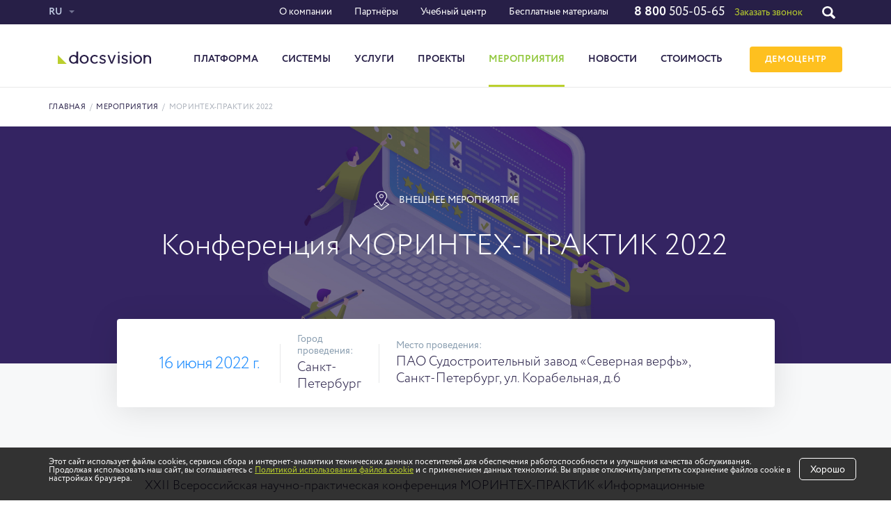

--- FILE ---
content_type: text/html; charset=utf-8
request_url: https://docsvision.com/events/morinteh-praktik-2022/
body_size: 8983
content:
<!DOCTYPE HTML>
<html lang="ru">
<head>
		
    <meta http-equiv="Content-Type" content="text/html; charset=utf-8">
    <meta name="viewport" content="width=device-width, initial-scale=1.0, maximum-scale=1.0, user-scalable=0"/>
    <script>console.log("header test")</script>            <title>Конференция «МОРИНТЕХ-ПРАКТИК 2022» - мероприятия Docsvision</title>

            <meta name='description' content='Конференция «МОРИНТЕХ-ПРАКТИК 2022». События ИТ-компании ДоксВижн. Готовые решения для бизнеса и автоматизации бизнес-процессов. Внедрение СЭД, ECM-систем, электронных архивов от Docsvision по всей России, СНГ и Европе.'>            
    
        <meta name="created" content="2022-06-14 15:19:30">
        <link rel="apple-touch-icon" sizes="57x57" href="/favicon/apple-icon-57x57.png">
    <link rel="apple-touch-icon" sizes="60x60" href="/favicon/apple-icon-60x60.png">
    <link rel="apple-touch-icon" sizes="72x72" href="/favicon/apple-icon-72x72.png">
    <link rel="apple-touch-icon" sizes="76x76" href="/favicon/apple-icon-76x76.png">
    <link rel="apple-touch-icon" sizes="114x114" href="/favicon/apple-icon-114x114.png">
    <link rel="apple-touch-icon" sizes="120x120" href="/favicon/apple-icon-120x120.png">
    <link rel="apple-touch-icon" sizes="144x144" href="/favicon/apple-icon-144x144.png">
    <link rel="apple-touch-icon" sizes="152x152" href="/favicon/apple-icon-152x152.png">
    <link rel="apple-touch-icon" sizes="180x180" href="/favicon/apple-icon-180x180.png">
    <link rel="icon" type="image/png" sizes="192x192"  href="/favicon/android-icon-192x192.png">
    <link rel="icon" type="image/png" sizes="32x32" href="/favicon/favicon-32x32.png">
    <link rel="icon" type="image/png" sizes="96x96" href="/favicon/favicon-96x96.png">
    <link rel="icon" type="image/png" sizes="16x16" href="/favicon/favicon-16x16.png">
    <link rel="manifest" href="/favicon/manifest.json">
    <meta name="msapplication-TileColor" content="#ffffff">
    <meta name="msapplication-TileImage" content="/favicon/ms-icon-144x144.png">
    <meta name="theme-color" content="#ffffff">

    
            <link rel="preload" href="/netcat_template/template/docsvision/assets/css/style.css?v=1768663074" as="style">
    <link href="/netcat_template/template/docsvision/assets/css/style.css?v=1768663074" rel="stylesheet" type="text/css">
    <link rel="preload" href="/netcat_template/template/docsvision/assets/css/tablet.css?v=1768663074" as="style">
    <link href="/netcat_template/template/docsvision/assets/css/tablet.css?v=1768663074" rel="stylesheet" type="text/css">
    <link rel="preload" href="/netcat_template/template/docsvision/assets/css/mobile.css?v=1768663074" as="style">
    <link href="/netcat_template/template/docsvision/assets/css/mobile.css?v=1768663074" rel="stylesheet" type="text/css">
    <link rel="preload" href="/netcat_template/template/docsvision/assets/css/slick.css" as="style">
    <link href="/netcat_template/template/docsvision/assets/css/slick.css" rel="stylesheet" type="text/css">
    <link rel="preload" href="/netcat_template/template/docsvision/assets/css/lightgallery.css" as="style">
    <link href="/netcat_template/template/docsvision/assets/css/lightgallery.css" rel="stylesheet" type="text/css">
    <link rel="preload" href="/netcat_template/template/docsvision/assets/css/fotorama.css" as="style">
    <link href="/netcat_template/template/docsvision/assets/css/fotorama.css" rel="stylesheet" type="text/css">
    <link rel="preload" href="/netcat_template/template/docsvision/assets/css/sed.css" as="style">
    <link href="/netcat_template/template/docsvision/assets/css/sed.css" rel="stylesheet" type="text/css">
    <link rel="preload" href="/netcat_template/template/docsvision/assets/css/styles_st.css?v=1.01" as="style">
	<link href="/netcat_template/template/docsvision/assets/css/styles_st.css?v=1.01" rel="stylesheet" type="text/css">
    <link rel="preload" href="/netcat_template/template/docsvision/assets/css/style_dop.css" as="style">
    <link href="/netcat_template/template/docsvision/assets/css/style_dop.css" rel="stylesheet" type="text/css">
    <!--<link href="https://docsvision.com/snow/snow.css" rel="stylesheet" type="text/css"> -->


    <!-- START RZ styles -->
        <link rel="preload" href="/netcat_template/template/docsvision/assets/css/start-style.css?v=1768663074" as="style">
    <link href="/netcat_template/template/docsvision/assets/css/start-style.css?v=1768663074" rel="stylesheet" type="text/css"><!-- base rules -->
    <link rel="preload" href="/netcat_template/template/docsvision/assets/css/rz_style.css?v=1768663074" as="style">
    <link href="/netcat_template/template/docsvision/assets/css/rz_style.css?v=1768663074" rel="stylesheet" type="text/css"><!-- for new styling -->
    <link rel="preload" href="https://maxcdn.bootstrapcdn.com/font-awesome/4.5.0/css/font-awesome.min.css" as="style">
    <link rel="stylesheet" href="https://maxcdn.bootstrapcdn.com/font-awesome/4.5.0/css/font-awesome.min.css">
    <!-- END RZ styles -->
    <!-- new-des intro -->
        <!-- END new-des intro -->
    <meta name="cmsmagazine" content="c6c1ef72fd12e842825af8a58e38f687" />

    
    <!-- Google Tag Manager -->

<script type="text/javascript">
    var fired5 = false;

    setTimeout(() => {
        if (fired5 === false) {
            fired5 = true;

            var _tmr = window._tmr || (window._tmr = []);
            _tmr.push({id: "3344052", type: "pageView", start: (new Date()).getTime()});
            (function (d, w, id) {
                if (d.getElementById(id)) return;
                var ts = d.createElement("script"); ts.type = "text/javascript"; ts.async = true; ts.id = id;
                ts.src = "https://top-fwz1.mail.ru/js/code.js";
                var f = function () {var s = d.getElementsByTagName("script")[0]; s.parentNode.insertBefore(ts, s);};
                if (w.opera == "[object Opera]") { d.addEventListener("DOMContentLoaded", f, false); } else { f(); }
            })(document, window, "tmr-code");
        }
    }, 11000);

    window.addEventListener('mouseover', (e) => {
        if (fired5 === false) {
            fired5 = true;

            setTimeout(() => {
                var _tmr = window._tmr || (window._tmr = []);
                _tmr.push({id: "3344052", type: "pageView", start: (new Date()).getTime()});
                (function (d, w, id) {
                    if (d.getElementById(id)) return;
                    var ts = d.createElement("script"); ts.type = "text/javascript"; ts.async = true; ts.id = id;
                    ts.src = "https://top-fwz1.mail.ru/js/code.js";
                    var f = function () {var s = d.getElementsByTagName("script")[0]; s.parentNode.insertBefore(ts, s);};
                    if (w.opera == "[object Opera]") { d.addEventListener("DOMContentLoaded", f, false); } else { f(); }
                })(document, window, "tmr-code");
            }, 100);
        }
    });

    window.addEventListener('touchstart', (e) => {
        if (fired5 === false) {
            fired5 = true;

            setTimeout(() => {
                var _tmr = window._tmr || (window._tmr = []);
                _tmr.push({id: "3344052", type: "pageView", start: (new Date()).getTime()});
                (function (d, w, id) {
                    if (d.getElementById(id)) return;
                    var ts = d.createElement("script"); ts.type = "text/javascript"; ts.async = true; ts.id = id;
                    ts.src = "https://top-fwz1.mail.ru/js/code.js";
                    var f = function () {var s = d.getElementsByTagName("script")[0]; s.parentNode.insertBefore(ts, s);};
                    if (w.opera == "[object Opera]") { d.addEventListener("DOMContentLoaded", f, false); } else { f(); }
                })(document, window, "tmr-code");
            }, 100);
        }
    });

    window.addEventListener('scroll', () => {
        if (fired5 === false) {
            fired5 = true;

            setTimeout(() => {
                var _tmr = window._tmr || (window._tmr = []);
                _tmr.push({id: "3344052", type: "pageView", start: (new Date()).getTime()});
                (function (d, w, id) {
                    if (d.getElementById(id)) return;
                    var ts = d.createElement("script"); ts.type = "text/javascript"; ts.async = true; ts.id = id;
                    ts.src = "https://top-fwz1.mail.ru/js/code.js";
                    var f = function () {var s = d.getElementsByTagName("script")[0]; s.parentNode.insertBefore(ts, s);};
                    if (w.opera == "[object Opera]") { d.addEventListener("DOMContentLoaded", f, false); } else { f(); }
                })(document, window, "tmr-code");
            }, 100);
        }
    });

    window.addEventListener('click', () => {
        if (fired5 === false) {
            fired5 = true;

            setTimeout(() => {
                var _tmr = window._tmr || (window._tmr = []);
                _tmr.push({id: "3344052", type: "pageView", start: (new Date()).getTime()});
                (function (d, w, id) {
                    if (d.getElementById(id)) return;
                    var ts = d.createElement("script"); ts.type = "text/javascript"; ts.async = true; ts.id = id;
                    ts.src = "https://top-fwz1.mail.ru/js/code.js";
                    var f = function () {var s = d.getElementsByTagName("script")[0]; s.parentNode.insertBefore(ts, s);};
                    if (w.opera == "[object Opera]") { d.addEventListener("DOMContentLoaded", f, false); } else { f(); }
                })(document, window, "tmr-code");
            }, 100);
        }
    });

</script>
<!-- /Top.Mail.Ru counter -->
</head>
<body><!-- Yandex.Metrika counter -->
<script type="text/javascript" >
    var fired6 = false;

    setTimeout(() => {
        if (fired6 === false) {
            fired6 = true;

            (function (d, w, c) {
                (w[c] = w[c] || []).push(function() {
                    try {
                        w.yaCounter4128154 = new Ya.Metrika2({
                            id:4128154,
                            clickmap:true,
                            trackLinks:true,
                            accurateTrackBounce:true,
                            webvisor:true
                        });
                    } catch(e) { }
                });

                var n = d.getElementsByTagName("script")[0],
                    s = d.createElement("script"),
                    f = function () { n.parentNode.insertBefore(s, n); };
                s.type = "text/javascript";
                s.async = true;
                s.src = "https://mc.yandex.ru/metrika/tag.js";

                if (w.opera == "[object Opera]") {
                    d.addEventListener("DOMContentLoaded", f, false);
                } else { f(); }
            })(document, window, "yandex_metrika_callbacks2");
        }
    }, 10000);

    window.addEventListener('mouseover', (e) => {
        if (fired6 === false) {
            fired6 = true;

            setTimeout(() => {
                (function (d, w, c) {
                    (w[c] = w[c] || []).push(function() {
                        try {
                            w.yaCounter4128154 = new Ya.Metrika2({
                                id:4128154,
                                clickmap:true,
                                trackLinks:true,
                                accurateTrackBounce:true,
                                webvisor:true
                            });
                        } catch(e) { }
                    });

                    var n = d.getElementsByTagName("script")[0],
                        s = d.createElement("script"),
                        f = function () { n.parentNode.insertBefore(s, n); };
                    s.type = "text/javascript";
                    s.async = true;
                    s.src = "https://mc.yandex.ru/metrika/tag.js";

                    if (w.opera == "[object Opera]") {
                        d.addEventListener("DOMContentLoaded", f, false);
                    } else { f(); }
                })(document, window, "yandex_metrika_callbacks2");
            }, 100);
        }
    });

    window.addEventListener('touchstart', (e) => {
        if (fired6 === false) {
            fired6 = true;

            setTimeout(() => {
                (function (d, w, c) {
                    (w[c] = w[c] || []).push(function() {
                        try {
                            w.yaCounter4128154 = new Ya.Metrika2({
                                id:4128154,
                                clickmap:true,
                                trackLinks:true,
                                accurateTrackBounce:true,
                                webvisor:true
                            });
                        } catch(e) { }
                    });

                    var n = d.getElementsByTagName("script")[0],
                        s = d.createElement("script"),
                        f = function () { n.parentNode.insertBefore(s, n); };
                    s.type = "text/javascript";
                    s.async = true;
                    s.src = "https://mc.yandex.ru/metrika/tag.js";

                    if (w.opera == "[object Opera]") {
                        d.addEventListener("DOMContentLoaded", f, false);
                    } else { f(); }
                })(document, window, "yandex_metrika_callbacks2");
            }, 100);
        }
    });

    window.addEventListener('scroll', () => {
        if (fired6 === false) {
            fired6 = true;

            setTimeout(() => {
                (function (d, w, c) {
                    (w[c] = w[c] || []).push(function() {
                        try {
                            w.yaCounter4128154 = new Ya.Metrika2({
                                id:4128154,
                                clickmap:true,
                                trackLinks:true,
                                accurateTrackBounce:true,
                                webvisor:true
                            });
                        } catch(e) { }
                    });

                    var n = d.getElementsByTagName("script")[0],
                        s = d.createElement("script"),
                        f = function () { n.parentNode.insertBefore(s, n); };
                    s.type = "text/javascript";
                    s.async = true;
                    s.src = "https://mc.yandex.ru/metrika/tag.js";

                    if (w.opera == "[object Opera]") {
                        d.addEventListener("DOMContentLoaded", f, false);
                    } else { f(); }
                })(document, window, "yandex_metrika_callbacks2");
            }, 100);
        }
    });

    window.addEventListener('click', () => {
        if (fired6 === false) {
            fired6 = true;

            setTimeout(() => {
                (function (d, w, c) {
                    (w[c] = w[c] || []).push(function() {
                        try {
                            w.yaCounter4128154 = new Ya.Metrika2({
                                id:4128154,
                                clickmap:true,
                                trackLinks:true,
                                accurateTrackBounce:true,
                                webvisor:true
                            });
                        } catch(e) { }
                    });

                    var n = d.getElementsByTagName("script")[0],
                        s = d.createElement("script"),
                        f = function () { n.parentNode.insertBefore(s, n); };
                    s.type = "text/javascript";
                    s.async = true;
                    s.src = "https://mc.yandex.ru/metrika/tag.js";

                    if (w.opera == "[object Opera]") {
                        d.addEventListener("DOMContentLoaded", f, false);
                    } else { f(); }
                })(document, window, "yandex_metrika_callbacks2");
            }, 100);
        }
    });
</script>
<noscript><div><img src="https://mc.yandex.ru/watch/4128154" style="position:absolute; left:-9999px;" alt="" /></div></noscript>
<!-- /Yandex.Metrika counter --><script>(function(){var f=nc_stats_analytics_event=function(){f.E?f.E.push(arguments):f.E=[arguments]}})();dataLayer=window.dataLayer||[];</script><script src="/netcat/modules/stats/js/nc_stats_analytics_event.min.js" defer></script>
    
<div class="mainwrap">
    <header class="header">
        <div class="headline1">
            <div class="container">
                                    <div class="lang ">
                        <div class="hold">

                            <div class="toggle">RU                                <img src="/netcat_template/template/docsvision/assets/img/empty.png" width="1" height="1" alt=""/>
                            </div>
                            <div class="pop">
                                                            <ul>
                                    <li><a href="/">RU</a></li>
                                    <li><a href="/eng/">EN</a></li>
                                    <!--                          <li><a href="#">FR</a></li>-->
                                </ul>
                                                        </div><!-- end .pop-->
                        </div><!-- end .hold-->
                    </div>
                
                    
        <ul class="tmenu">
                                            <li style="display:none">/events/morinteh-praktik-2022/</li>
            <li class="has-pop">
                <a href="https://docsvision.com/o-kompanii/">О компании</a>                                    <div class="pop">
                                            <ul>                        <li><a href="https://docsvision.com/o-kompanii/">О ДоксВижн</a></li>
                                                                                            <li><a href="https://docsvision.com/o-kompanii/key-person/">Руководство</a></li>
                                                                                            <li><a href="https://docsvision.com/events/">Мероприятия</a></li>
                                                                                            <li><a href="https://docsvision.com/info-centr/">Инфоцентр</a></li>
                        </ul>                                            <ul>                        <li><a href="https://docsvision.com/o-kompanii/tehnologicheskie-partnery/">Технологические партнёры</a></li>
                                                                                            <li><a href="https://docsvision.com/o-kompanii/vacancy/">Вакансии</a></li>
                                                                                            <li><a href="https://docsvision.com/o-kompanii/contacts/">Контакты</a></li>
                                                                                            <li><a href="https://docsvision.com/o-kompanii/press/">Информация для СМИ</a></li>
                        </ul>                                        </div><!-- end .pop-->
                                </li>
                                            <li style="display:none">/events/morinteh-praktik-2022/</li>
            <li>
                <a href="https://docsvision.com/partners/">Партнёры</a>                                </li>
                                            <li style="display:none">/events/morinteh-praktik-2022/</li>
            <li>
                <a href="https://edu.docsvision.com/">Учебный центр</a>                                </li>
                                            <li style="display:none">/events/morinteh-praktik-2022/</li>
            <li>
                <a href="https://docsvision.com/besplatnye-materialy/">Бесплатные материалы</a>                                </li>
            
        </ul>
                    <!-- end .tmenu-->
                <div class="phone">
                                                                    <a class="big" id="phone1" href="tel:88005050565"><span>8&nbsp;800</span>&nbsp;505-05-65</a>
                                                            <a href="#" data-form-type-analytics="call" class=""  data-show-modal="request-lead-form" data-src="/zayavki/add_lid-formy.html" data-no-cache="1" data-hidden-data="{&quot;call-requested&quot;:1}" data-template-data="{&quot;title&quot;:&quot;\u0417\u0430\u043a\u0430\u0437\u0430\u0442\u044c \u0437\u0432\u043e\u043d\u043e\u043a&quot;}">Заказать звонок</a>
                                     </div>
                
                <!-- end .phone-->
                                    <div class="toggle-search"></div>
                    <!-- end .toggle-search-->
                            </div>
            <!-- end .container-->
                            <div class="head-search">
                    <div class="container">
                        <form action="https://docsvision.com/search/">
                            <div class="hold">
                                <input name="search_query"
                                       type="search"
                                       placeholder="Поиск по сайту...">
                                <button class="pic" type="submit"></button>
                            </div>
                            <!-- end .hold-->
                        </form>
                    </div>
                    <!-- end .container-->
                </div>
                <!-- end .head-search-->
                    </div>
        <!-- end .headline1-->
        <div class="headline2">
            <div class="container">
                <div class="logo">
                    <a href="/">
                        <img src="/netcat_files/cs/logo_text.svg" alt="Docsvision"/>
                        <!-- <img src="/netcat_files/ny/docsvision_logo_ny.svg" alt="Docsvision"/> -->
                    </a>
                </div><!-- end .logo-->
                    <ul class="menu">
                                <li>
                                    <a href="https://docsvision.com/ecm-bpm/" class="toggle">Платформа<div class="arr"></div></a>                    <!-- end .toggle-->
                    <div class="sub">
                        <div class="container">
                            <div class="l">
                                <ul>
                                                                                                                    <li>
                                            <div class="big"><a href="https://docsvision.com/ecm-bpm/">О платформе Docsvision</a></div>
                                                                                    </li>
                                                                                                                    <li>
                                            <div class="big"><a href="https://docsvision.com/ecm-bpm/functional/">Компоненты платформы</a></div>
                                                                                    </li>
                                                                                                                    <li>
                                            <div class="big"><a href="https://docsvision.com/info-centr/istoriya-izmeneniy-docsvision/">История изменений Docsvision</a></div>
                                                                                    </li>
                                                                                                                    <li>
                                            <div class="big"><a href="https://docsvision.com/ecm-bpm/docsvision-ai/">Docsvision AI</a></div>
                                                                                    </li>
                                                                                                                    <li>
                                            <div class="big"><a href="https://docsvision.com/ecm-bpm/importozameschenie/">Импортозамещение</a></div>
                                                                                    </li>
                                                                                                                    <li>
                                            <div class="big"><a href="https://docsvision.com/ecm-bpm/docsvision-faq/">FAQ</a></div>
                                                                                    </li>
                                                                    </ul>
                            </div><!-- end .l-->

                            <div class="r">
                                                            </div><!-- end .r-->
                        </div>
                        <!-- end .container-->
                    </div>
                    <!-- end .sub-->
                            </li>
                                <li>
                                    <a href="https://docsvision.com/products/" class="toggle">Системы<div class="arr"></div></a>                    <!-- end .toggle-->
                    <div class="sub">
                        <div class="container">
                            <div class="l">
                                <ul>
                                                                                                                    <li>
                                            <div class="big"><a href="https://docsvision.com/products/office-work/">Система электронного документооборота</a></div>
                                                                                    </li>
                                                                                                                    <li>
                                            <div class="big"><a href="https://docsvision.com/products/archive/">Электронный архив</a></div>
                                                                                    </li>
                                                                                                                    <li>
                                            <div class="big"><a href="https://docsvision.com/products/dolgovremennyy-arhiv-na-platforme-docsvision/">Долговременный архив</a></div>
                                                                                    </li>
                                                                                                                    <li>
                                            <div class="big"><a href="https://docsvision.com/products/contract-workflow/">Система управления договорами</a></div>
                                                                                    </li>
                                                                                                                    <li>
                                            <div class="big"><a href="https://docsvision.com/products/hr-workflow/">Система кадрового документооборота</a></div>
                                                                                    </li>
                                                                                                                    <li>
                                            <div class="big"><a href="https://docsvision.com/products/dv-catalog/">Каталог всех систем</a></div>
                                                                                    </li>
                                                                    </ul>
                            </div><!-- end .l-->

                            <div class="r">
                                                            </div><!-- end .r-->
                        </div>
                        <!-- end .container-->
                    </div>
                    <!-- end .sub-->
                            </li>
                                <li>
                                    <a href="https://docsvision.com/services/" class="toggle">Услуги<div class="arr"></div></a>                    <!-- end .toggle-->
                    <div class="sub">
                        <div class="container">
                            <div class="l">
                                <ul>
                                                                                                                    <li>
                                            <div class="big"><a href="https://docsvision.com/services/upravlenie-proektami/">Управление проектами</a></div>
                                                                                    </li>
                                                                                                                    <li>
                                            <div class="big"><a href="https://docsvision.com/services/avtorskiy-nadzor/">Авторский надзор</a></div>
                                                                                    </li>
                                                                                                                    <li>
                                            <div class="big"><a href="https://docsvision.com/services/services-catalog/">Каталог услуг</a></div>
                                                                                    </li>
                                                                    </ul>
                            </div><!-- end .l-->

                            <div class="r">
                                                            </div><!-- end .r-->
                        </div>
                        <!-- end .container-->
                    </div>
                    <!-- end .sub-->
                            </li>
                                <li>
                                    <a href="https://docsvision.com/projects/" class=''>Проекты</a>                            </li>
                                <li>
                                    <a href="/events/" class=' active'>Мероприятия</a>                            </li>
                                <li>
                                    <a href="https://docsvision.com/info-centr/" class=''>Новости</a>                            </li>
                                <li>
                                    <a href="https://docsvision.com/price/" class=''>Стоимость</a>                            </li>
        
            
                            <li class="menu-mobile-only">
                            <a href="https://docsvision.com/o-kompanii/" class="toggle">О компании<div class="arr"></div></a>
                    <div class="sub">
                        <div class="container">
                            <div class="l">
                                <ul>
                                                                    <li>
                                        <div class="big"><a href="https://docsvision.com/o-kompanii/">О ДоксВижн</a></div>
                                    </li>
                                                                    <li>
                                        <div class="big"><a href="https://docsvision.com/o-kompanii/key-person/">Руководство</a></div>
                                    </li>
                                                                    <li>
                                        <div class="big"><a href="https://docsvision.com/events/">Мероприятия</a></div>
                                    </li>
                                                                    <li>
                                        <div class="big"><a href="https://docsvision.com/info-centr/">Инфоцентр</a></div>
                                    </li>
                                                                    <li>
                                        <div class="big"><a href="https://docsvision.com/o-kompanii/tehnologicheskie-partnery/">Технологические партнёры</a></div>
                                    </li>
                                                                    <li>
                                        <div class="big"><a href="https://docsvision.com/o-kompanii/vacancy/">Вакансии</a></div>
                                    </li>
                                                                    <li>
                                        <div class="big"><a href="https://docsvision.com/o-kompanii/contacts/">Контакты</a></div>
                                    </li>
                                                                    <li>
                                        <div class="big"><a href="https://docsvision.com/o-kompanii/press/">Информация для СМИ</a></div>
                                    </li>
                                                                </ul>
                            </div><!-- end .l-->
                        </div><!-- end .container-->
                    </div><!-- end .sub-->
            
        </li>
                            <li class="menu-mobile-only">
                            <a href="https://docsvision.com/partners/">Партнёры</a>            
        </li>
                            <li class="menu-mobile-only">
                            <a href="https://edu.docsvision.com/">Учебный центр</a>            
        </li>
                            <li class="menu-mobile-only">
                            <a href="https://docsvision.com/besplatnye-materialy/">Бесплатные материалы</a>            
        </li>
        
    
                    
            </ul>
    <!-- end .menu-->
                    				
                    <a class="btn btn-small btn-yellow" onclick="gtag('event', 'click_demo_header', {'event_category': 'demo'}); 
					yaCounter4128154.reachGoal('click_demo_header');" href="/demo-center/#take_demo">ДЕМОЦЕНТР</a>
                    			     

                <div class="toggle-menu">
                    <div class="pos1"></div>
                    <div class="pos2"></div>
                    <div class="pos3"></div>
                </div>
                <!-- end .toggle-menu-->
            </div>
            <!-- end .container-->
        </div>
        <!-- end .headline2-->
    </header>
    <!-- end .header-->
        <main class="content bordered">
                             <div class="container">                    <div class="nav-main">  
            <nav class="path">
                <a href="/">Главная</a> <span >/</span > <a href="/events/">Мероприятия</a> <span >/</span > <span>МОРИНТЕХ-ПРАКТИК 2022</span>            </nav>
            </div>
            <!-- end .path-->
                </div>    
             
<script>console.log({})</script>    <div class="head-block event-head">
        <div class="section-bg"
             data-parallax="scroll"
             data-speed="0.5"
             data-image-src="/netcat_files/18/23/kartinka_FHD_black_1__1.jpg">
        </div>
        <!-- end .section-bg-->
        <div class="container">
                            <div class="type">
                    <div>
                        <div class="pic">
                            <img src="/images/cache/e8353b7d6adc9a1cb3357a4597a2a448_30x30x0.png"
                                 width="30" height="30"
                                 alt=""/>
                        </div>
                       
                                                   
                             Внешнее мероприятие                                            </div>
                </div>
                <!-- end .type-->
                        <h1 class="big-title">Конференция МОРИНТЕХ-ПРАКТИК 2022</h1>
                                                                            
                         
        </div>
        <!-- end .container-->
    </div>
    
<div class="section section-grey event-descr">
    <div class="container">
        <div class="max">
            <div class="event-detail">
                <div class="date">16&nbsp;июня&nbsp;2022&nbsp;г.</div>
                <!-- end .date-->
                                    <div class="pl">
                        <div class="small">Город проведения:</div>
                        <div>Санкт-Петербург</div>
                    </div>
                    <!-- end .pl-->
                                                    <div class="pl">
                        <div class="small">Место проведения:</div>
                        <div>ПАО Судостроительный завод «Северная верфь», Санкт-Петербург, ул. Корабельная, д.6</div>
                    </div>
                    <!-- end .pl-->
                                             </div>
            <!-- end .event-detail-->
                                                <div class="event-info padding-bottom">
        <div class="text">
        <p><span style="align-items:center;display:flex;margin-bottom:10px;">XXII&nbsp;Всероссийская научно-практическая конференция МОРИНТЕХ-ПРАКТИК &laquo;Информационные технологии в судостроении-2022&raquo; пройдет 16 июня 2022 года в Санкт-Петербурге на территории&nbsp;ПАО Судостроительный завод &laquo;Северная верфь&raquo;.&nbsp;&nbsp;</span>Компания Digital Design, сертифицированный партнёр &laquo;ДоксВижн&raquo;, выступит Серебряным спонсором мероприятия. На стенде можно будет ознакомиться с различными решениями, в том числе и с платформой Docsvision.</p>
<div style="display:flex; align-items:center; margin-bottom:10px">
<div style="flex: 0 0 auto;width: 140px;height: 190px;border-radius: 4px;background-position: 50% 50%;background-size: cover;background-repeat: no-repeat;margin: 0 10px 20px 0;background-image: url(/images/events/andreev_vladimir_140x195.webp);"></div>
<p><span style="align-items:center;display:flex;margin-bottom:10px;">В рамках деловой части Владимир Андреев, президент&nbsp;&laquo;ДоксВижн&raquo;, выступит с докладом&nbsp;&laquo;Цифровизация управленческих бизнес-процессов промышленного предприятия на Low-Code платформе&raquo;. Владимир расскажет о преимуществах Low-Code инструментов, покажет основной функционал платформы Docsvision и ее преимущества на рынке.&nbsp;</span></p></div>
<p>Подробнее о мероприятии и условиях участия <strong><a rel="nofollow" href="http://marinconf.ru/morinteh-praktik-2022">на сайте конференции</a></strong>.</p>    </div>
    <!-- end .text-->
</div>
<!-- end .event-info-->
                     
        </div>
        <!-- end .max-->
    </div>
    <!-- end .container-->
</div>
<!-- end .event-descr-->

    </main>
    <!-- end .content-->
    <footer class="footer">
                    <nav class="bmenu">
        <div class="container">
            <ul>
                                                        <li>
                        <a href="https://docsvision.com/products/">Системы</a>                                                    <ul>
                                                                                                        <li><a href="https://docsvision.com/products/archive/">Электронный архив</a></li>
                                                                                                        <li><a href="https://docsvision.com/products/dolgovremennyy-arhiv-na-platforme-docsvision/">Долговременный архив</a></li>
                                                                                                        <li><a href="https://docsvision.com/products/contract-workflow/">Система управления договорами</a></li>
                                                                                                        <li><a href="https://docsvision.com/products/office-work/">Система электронного документооборота</a></li>
                                                                                                        <li><a href="https://docsvision.com/products/hr-workflow/">Кадровый электронный документооборот</a></li>
                                                                                                        <li><a href="https://docsvision.com/products/dv-catalog/">Каталог всех систем</a></li>
                                                            </ul>
                                            </li>
                                                        <li>
                        <a href="https://docsvision.com/ecm-bpm/">Платформа</a>                                                    <ul>
                                                                                                        <li><a href="https://docsvision.com/ecm-bpm/">О платформе</a></li>
                                                                                                        <li><a href="https://docsvision.com/ecm-bpm/functional/">Компоненты платформы</a></li>
                                                                                                        <li><a href="https://docsvision.com/ecm-bpm/docsvision-ai/">Docsvision AI</a></li>
                                                                                                        <li><a href="https://docsvision.com/info-centr/istoriya-izmeneniy-docsvision/">История изменений Docsvision</a></li>
                                                                                                        <li><a href="https://docsvision.com/ecm-bpm/docsvision-faq/">FAQ</a></li>
                                                            </ul>
                                            </li>
                                                        <li>
                        <a href="https://docsvision.com/services/">Услуги</a>                                                    <ul>
                                                                                                        <li><a href="https://docsvision.com/services/upravlenie-proektami/">Управление проектами</a></li>
                                                                                                        <li><a href="https://docsvision.com/services/avtorskiy-nadzor/">Авторский надзор</a></li>
                                                                                                        <li><a href="https://docsvision.com/services/monitoring-it-sistemy/">Мониторинг ИТ-системы</a></li>
                                                                                                        <li><a href="https://docsvision.com/services/tehnicheskaya-podderzhka/">Техническая поддержка</a></li>
                                                                                                        <li><a href="https://docsvision.com/services/abonement/">Абонементы</a></li>
                                                                                                        <li><a href="https://docsvision.com/services/migratsiya-na-postgre/">Миграция на PostgreSQL</a></li>
                                                                                                        <li><a href="https://docsvision.com/services/audit-razvertyvaniya-sistemy/">Аудит развёртывания системы</a></li>
                                                                                                        <li><a href="https://docsvision.com/services/organizatsiya-hraneniya-faylov-na-vneshnem-hranilische/">Внешнее хранение файлов</a></li>
                                                                                                        <li><a href="https://edu.docsvision.com/">Обучение</a></li>
                                                            </ul>
                                            </li>
                                                        <li>
                        <a href="https://docsvision.com/industries/">Отрасли</a>                                                    <ul>
                                                                                                        <li><a href="https://docsvision.com/industries/finance/">Банки и финансы</a></li>
                                                                                                        <li><a href="https://docsvision.com/industries/oil-gas/">Нефтегазовая промышленность</a></li>
                                                                                                        <li><a href="https://docsvision.com/industries/stroitelstvo/">Строительство</a></li>
                                                                                                        <li><a href="https://docsvision.com/industries/agroprom/">Агропромышленный комплекс</a></li>
                                                                                                        <li><a href="https://docsvision.com/industries/state/">Государственный сектор</a></li>
                                                                                                        <li><a href="https://docsvision.com/industries/opk/">Оборонно-промышленный комплекс</a></li>
                                                            </ul>
                                            </li>
                                                        <li>
                        <a href="https://docsvision.com/price/">Купить</a>                                                    <ul>
                                                                                                        <li><a href="https://docsvision.com/price/">Cтоимость</a></li>
                                                                                                        <li><a href="https://docsvision.com/price/licensing-policy/">Правила лицензирования</a></li>
                                                                                                        <li><a href="https://docsvision.com/kupit/eula/">Лицензионное соглашение</a></li>
                                                            </ul>
                                            </li>
                                                        <li>
                        <a href="https://docsvision.com/o-kompanii/">О компании</a>                                                    <ul>
                                                                                                        <li><a href="https://docsvision.com/o-kompanii/key-person/">Руководство</a></li>
                                                                                                        <li><a href="https://docsvision.com/events/">Мероприятия</a></li>
                                                                                                        <li><a href="https://docsvision.com/info-centr/">Инфоцентр</a></li>
                                                                                                        <li><a href="https://docsvision.com/o-kompanii/tehnologicheskie-partnery/">Технологические партнёры</a></li>
                                                                                                        <li><a href="https://docsvision.com/o-kompanii/vacancy/">Вакансии</a></li>
                                                                                                        <li><a href="https://docsvision.com/o-kompanii/press/">Информация для СМИ</a></li>
                                                                                                        <li><a href="https://docsvision.com/o-kompanii/contacts/">Контакты</a></li>
                                                            </ul>
                                            </li>
                            </ul>
        </div>
        <!-- end .container-->
    </nav>
                <!-- end .bmenu-->
        <div class="footline">
            <div class="container">
                                                                    <div class="text">© 2026 «ДоксВижн»                                             <span class="sep">|</span>&nbsp;<a href="https://docsvision.com/download/files/Docsvision_privacy_policy_2024.pdf">Политика обработки персональных данных</a>
                                    </div><!-- end .text-->
                <div class="soc">
            <a href="https://www.youtube.com/user/docsvision" target="_blank" rel="nofollow"><img src="/netcat_template/template/docsvision/assets/img/soc/youtube.svg" alt="Youtube"/></a>
        <a href="https://t.me/docsvision" target="_blank" rel="nofollow"><img src="/netcat_template/template/docsvision/assets/img/soc/telegram.svg" alt="Telegram"/></a>
        <a href="https://vk.com/public41115609" target="_blank" rel="nofollow"><img src="/netcat_template/template/docsvision/assets/img/soc/vk.svg" alt="VK"/></a>
        <a href="https://habr.com/ru/company/docsvision/blog/" target="_blank" rel="nofollow"><img src="/netcat_template/template/docsvision/assets/img/soc/habr.png?v=1.03" alt="habr"/></a>
        <a href="https://rutube.ru/channel/24122367/" target="_blank" rel="nofollow"><img src="/netcat_template/template/docsvision/assets/img/soc/rutube.svg" alt="Rutube"/></a>
</div><!-- end .soc-->
            </div>
            <!-- end .container-->
        </div>
        <!-- end .footline-->
    </footer>

    <!-- end .footer-->
</div>
 <div class="cookie-notification cookie-notification_hidden_yes">
     <div class="cookie-notification__body">
         Этот сайт использует файлы cookies, сервисы сбора и интернет-аналитики технических данных посетителей для обеспечения работоспособности и улучшения качества обслуживания. Продолжая использовать наш сайт, вы соглашаетесь с <a href="/download/files/policy-cookie-dv.pdf">Политикой использования файлов cookie</a> и с применением данных технологий. Вы вправе отключить/запретить сохранение файлов cookie в настройках браузера.
           <div class="cookie-notification__buttons">
                <button class="cookie-notification__button" id="yes">Хорошо</button>
           </div>
     </div>
</div>
                


<link href="/netcat_template/template/docsvision/assets/css/select2.css" rel="stylesheet" type="text/css">
<link href="/netcat_template/template/docsvision/assets/css/magnific-popup.css" rel="stylesheet" type="text/css">
<link href="/netcat_template/template/docsvision/assets/css/plugins.css" rel="stylesheet" type="text/css">
<link href="/netcat_template/template/docsvision/assets/css/edits.css?v=1.2?v=1768663074.7446269500000" rel="stylesheet" type="text/css">

<script src="/netcat_template/template/docsvision/assets/js/jquery-3.2.1.min.js"></script>
<script src="/netcat_template/template/docsvision/assets/js/slick.min.js"></script>
<script type='text/javascript'>
    $('.top-gallery').slick({
        infinite: true,
        fade: true,
        lazyLoad: 'ondemand',
        slidesToShow: 1,
        slidesToScroll: 1,
        arrows: true,
        dots: true,
        autoplay: false,
        autoplaySpeed: 10000,
		pauseOnHover:false,
		pauseOnFocus:false
    }).on('click touchstart', function () {
        //$(this).slick('slickPause');
    });
    $('.top-gallery.d-none').removeClass( 'd-none' );
	
// On before slide change
$('.top-gallery').on('beforeChange', function(event, slick, currentSlide, nextSlide){
  $('.top-gallery .slick-dots button').html('');
}).trigger('beforeChange');

// On before slide change
$('.top-gallery').on('afterChange', function(event, slick, currentSlide){
  $('.top-gallery .slick-dots button').html('');
   $('.top-gallery .slick-dots .slick-active button')
     .html(`<svg class="progress-svg" width="30" height="30">
    <g transform="translate(15,15)">
      <circle class="circle-go" r="14" cx="0" cy="0"></circle>
    </g>
    </svg>`);
}).trigger('afterChange');
</script>
<script src="/netcat_template/template/docsvision/assets/js/select2.min.js"></script>
<script src="/netcat_template/template/docsvision/assets/js/parallax.min.js"></script>




<script src="/netcat_template/template/docsvision/assets/js/jquery.maskedinput.min.js"></script>
<script src="/netcat_template/template/docsvision/assets/js/jquery.magnific-popup.min.js"></script>
<script src="/netcat_template/template/docsvision/assets/js/lightgallery-all.js"></script>
<script src="/netcat_template/template/docsvision/assets/js/fotorama.js"></script>
<script src="/netcat_template/template/docsvision/assets/js/lazyYT.js"></script>
<script src="/netcat_template/template/docsvision/assets/js/script_st.js"></script>
<script src="/netcat_template/template/docsvision/assets/js/lazyLoad.js"></script>



<script type="text/javascript" src="https://cdnjs.cloudflare.com/ajax/libs/js-cookie/2.1.2/js.cookie.js"></script>
<script src="/netcat_template/template/docsvision/assets/js/coockie.js"></script>


<!--rz: -->
<script type='text/javascript' src='/netcat_template/template/docsvision/assets/js/app.js?v=1768663074' defer='defer'></script>


<script src="/netcat_template/template/docsvision/assets/js/main.js?v=1768663074.74461339554516"></script>



  <!--<script src="https://www.google.com/recaptcha/api.js?render=6LetKzcpAAAAAPGwwUnc5t-15EuQ42RR6_qc_Hm_"></script>
<script> grecaptcha.ready(function() {
    grecaptcha.execute('6LetKzcpAAAAAPGwwUnc5t-15EuQ42RR6_qc_Hm_', {action: 'token'}).then(function (token){ document.getElementById('g-recaptcha-response').value=token;
    })
}); </script>-->


<script>
    function onloadFunction() {
        if (!window.smartCaptcha) {
            return;
        }
        const ya_form=document.querySelector('.ya-form');
        if (ya_form) {
            console.log('ya onloadFunction initialized');
            const captcha_cont=ya_form.querySelector('#captcha-container')
            const my_captcha = window.smartCaptcha.render(captcha_cont, {
                sitekey: 'ysc1_8QkLqF116QlxanngWeYTECYEo0OsEQJFgaulEtlv4c3cc333',
                invisible: true, // Сделать капчу невидимой
                hideShield: true,
                callback: callback,
            });
            console.log('my_captcha', my_captcha);
            function callback(token) {
                console.log('token', token);

            }
        }
    }

</script>
<script src="https://smartcaptcha.cloud.yandex.ru/captcha.js?render=onload&onload=onloadFunction" defer></script>
</body>
</html>



--- FILE ---
content_type: text/css
request_url: https://docsvision.com/netcat_template/template/docsvision/assets/css/tablet.css?v=1768663074
body_size: 8975
content:
@charset "utf-8";

@media only screen and (max-width: 1180px) {
.headline1 .toggle-search {
	margin: 0 -2px 0 16px;
}
.headline2 {
	height: 80px;
}
.headline2 .logo {
	top: auto;
	margin-right: auto;
}
.headline2 .toggle-menu {
	display: -webkit-box;
	display: -ms-flexbox;
	display: flex;
}
.headline2 .menu {
	position: absolute;
	top: 100%;
	left: 0;
	right: 0;
	margin: 0;
	-webkit-box-orient: vertical;
	-webkit-box-direction: normal;
	    -ms-flex-direction: column;
	        flex-direction: column;
	font-size: 13px;
	height: auto;
	z-index: 100;
	background: #fff;
	box-shadow: 0px 1px 1px 0px rgba(18, 53, 83, 0.05), 0px 15px 35px 0px rgba(18, 53, 83, 0.1), inset 0 4px 4px -4px rgba(0, 0, 0, 0.3);
	-webkit-transform: scale(1, 0);
	        transform: scale(1, 0);
}
.headline2.show-menu .menu {
	-webkit-transform: scale(1);
	        transform: scale(1);
}
.headline2 .menu > li {
	margin: 0;
	display: block;
	border-bottom: 1px solid #e7e8e9;
}
.headline2 .menu > li > a, .headline2 .menu > li > span, .headline2 .menu > li > .toggle {
	display: block;
	padding: 16px 50px 16px 20px;
	line-height: 18px;
	margin: 0;
}
.headline2 .menu > li > a:before, .headline2 .menu > li > span:before, .headline2 .menu > li > .toggle:before {
	display: none;
}
.headline2 .menu > li > .toggle .arr {
	display: block;
}
.headline2 .menu > li.for-btn {
	border-bottom-width: 0;
	display: -webkit-box;
	display: -ms-flexbox;
	display: flex;
	background: #fbfcfc;
}
.headline2 .menu .sub {
	position: relative;
	top: auto;
	left: auto;
	right: auto;
	z-index: auto;
	background: #f5f6f6;
	border-top: 1px solid #e7e8e9;
	box-shadow: none;
	margin: 0;
	padding: 0;
	-webkit-transform: scale(1);
	        transform: scale(1);
	-webkit-transition: none;
	transition: none;
	display: none;
}
.headline2 .menu .open .sub {
	display: block;
}
.headline2 .menu .sub .container {
	display: block;
}
.headline2 .menu .sub .l {
	width: 100%;
	padding: 0;
}
.headline2 .menu .sub .l > ul {
	display: block;
	margin: 0;
	padding: 17px 0;
}
.headline2 .menu .sub .l > ul > li {
	width: 100%;
	padding: 0;
	margin: 17px 0 0 0;
}
.headline2 .menu .sub .l > ul > li:first-child {
	margin-top: 0!important;
}
.headline2 .menu .sub .l .big {
	font: inherit;
	margin: 0;
}
.headline2 .menu .sub .l div.small, .headline2 .menu .sub ul.small {
	display: none;
}
.headline2 .menu .sub .r {
	width: 100%;
	max-width: 500px;
	text-align: left;
	font-size: 12px;
	line-height: 18px;
	margin: 30px 0 0 0;
	padding: 0 0 42px 0;
	display: none;
}
.headline2 .menu .sub .r .big-title {
	font-size: 18px;
	line-height: 21px;
	margin-bottom: 8px;
}
.headline2 .menu .sub .r .btns {
	margin-top: 10px;
	-webkit-box-pack: start;
	    -ms-flex-pack: start;
	        justify-content: flex-start;
}
.head-block {
	padding-top: 97px;
	padding-bottom: 78px;
}
.head-block .container > * {
	max-width: 604px;
}
.head-block .big-title {
	margin-bottom: 21px;
}
.head-block .btn {
	margin-top: 30px;
}
.head-block.small {
	font-size: 16px;
	line-height: 24px;
	padding-top: 110px;
	padding-bottom: 105px;
}
.head-block.small .big-title {
	margin-bottom: 9px;
	font-size: 42px;
}
.head-block.small .btn {
	margin-top: 28px;
}
.service-item {
	padding-top: 68px;
	padding-bottom: 45px;
	text-align: center;
}
.service-item .big-title:after {
	margin-left: auto;
	margin-right: auto;
}
.service-item .img {
	position: relative;
	top: auto;
	left: auto;
	width: auto;
	height: 340px;
	line-height: 340px;
	margin: 72px 0 0 0;
}
.service-item .container > * {
	margin-left: auto;
	margin-right: auto;
	max-width: 644px;
}
.service-item .ind {
	padding-left: 0;
}
.service-item .btns {
	margin-top: 37px;
	-webkit-box-pack: center;
	    -ms-flex-pack: center;
	        justify-content: center;
}
.check-list {
	padding-bottom: 67px;
}
.check-list .big-title {
	margin-bottom: 60px;
}
.check-list .big-title:after {
	display: none;
}
.check-list ul {
	margin-right: -20px;
}
.check-list li {
	padding-right: 20px;
	width: 50%;
}
.steps ul {
	-webkit-box-align: center;
	    -ms-flex-align: center;
	        align-items: center;
	-webkit-box-orient: vertical;
	-webkit-box-direction: normal;
	    -ms-flex-direction: column;
	        flex-direction: column;
	margin-right: 0;
	margin-left: 0;
}
.steps li {
	width: 100%;
	max-width: 644px;
	padding: 0;
	margin: 0;
	text-align: center;
	min-height: 164px;
}
.steps li .num {
	left: 0;
	right: 0;
	font-size: 170px;
	margin: -33px 0;
}
.quote {
	margin-top: 60px;
	margin-bottom: 33px;
	max-width: 621px;
	padding: 0 51px;
	font-size: 16px;
	line-height: 23px;
}
.quote:before, .quote:after {
	font-size: 110px;
}
.logos {
	padding: 35px 0;
}
.input .pic {
	position: absolute;
	top: 50%;
	left: 0;
	width: 35px;
	height: 35px;
	font-size: 0;
	line-height: 35px;
	text-align: center;
	margin: -17.5px 0;
	-webkit-transition: all 0.2s cubic-bezier(0.645, 0.045, 0.355, 1);
	transition: all 0.2s cubic-bezier(0.645, 0.045, 0.355, 1);
	opacity: 0.2;
}
.input input:focus ~ .pic, .input textarea:focus ~ .pic {
	opacity: 1;
}
.input .pic img {
	width: auto;
	height: auto;
	max-width: 20px;
	max-height: 20px;
	vertical-align: middle;
}
.form .hold {
	max-width: 644px;
	margin: 0 auto;
	-webkit-box-orient: vertical;
	-webkit-box-direction: normal;
	    -ms-flex-direction: column;
	        flex-direction: column;
	-webkit-box-align: stretch;
	    -ms-flex-align: stretch;
	        align-items: stretch;
}
.form .l, .form .r {
	width: 100%;
}
.form .r {
	margin-top: 42px;
	display: -webkit-box;
	display: -ms-flexbox;
	display: flex;
	-webkit-box-orient: vertical;
	-webkit-box-direction: reverse;
	    -ms-flex-direction: column-reverse;
	        flex-direction: column-reverse;
	-webkit-box-align: stretch;
	    -ms-flex-align: stretch;
	        align-items: stretch;
}
.form .r .submit {
	margin: 0;
}
.form .r .submit .btn {
	height: 55px;
	line-height: 55px;
	font-size: 17px;
}
.form-info {
	text-align: center;
	margin: 22px 0 0 0;
}
.bmenu ul {
	margin-right: -20px;
}
.bmenu li {
	width: calc(100% / 3);
	padding-right: 20px;
}
.footline .soc {
	margin-right: -11px;
}
.benefits {
	padding-top: 68px;
	padding-bottom: 83px;
}
.benefits .big-title {
	margin-bottom: 56px;
	font-size: 36px;
}
.benefits .big-title.bigger {
	margin-bottom: 52px;
}
.benefits.view1 .hold {
	-webkit-box-align: stretch;
	    -ms-flex-align: stretch;
	        align-items: stretch;
	-webkit-box-orient: vertical;
	-webkit-box-direction: normal;
	    -ms-flex-direction: column;
	        flex-direction: column;
}
.benefits.view1 .hold .img {
	-webkit-box-ordinal-group: 3;
	    -ms-flex-order: 2;
	        order: 2;
	margin: 45px 0 0 0;
	width: auto;
	height: auto;
	line-height: normal;
	text-align: center;
	padding: 0;
}
.benefits.view1 .hold .img:before, .benefits.view1 .hold .img:after {
	display: none;
}
.benefits .hold .img {
	height: 380px;
}
.benefits .hold .img > div {
	height: 340px;
	line-height: 340px;
}
.benefits.view1 .hold .img > div {
	width: auto;
	display: block;
	margin: 0;
}
.benefits.view1 ul {
	-webkit-box-ordinal-group: 2;
	    -ms-flex-order: 1;
	        order: 1;
	width: auto;
	padding: 0;
	display: -webkit-box;
	display: -ms-flexbox;
	display: flex;
	-ms-flex-wrap: wrap;
	    flex-wrap: wrap;
	margin: 0 -22px 0 0;
}
.benefits.view1 li {
	max-width: none;
	width: calc(50% - 22px);
	margin: 0 22px 39px 0;
}
.benefits.view1 .link {
	padding-left: 85px;
	max-width: none;
	margin-left: 0;
}
.benefits.view1 ul .pic {
	left: -5px;
}
.benefits.view1 ul .pic img {
	width: auto;
	height: auto;
	vertical-align: middle;
	max-width: 100%;
	max-height: 100%;
}
.benefits.view2 {
	padding-bottom: 90px;
}
.benefits.view2 .big-title {
	margin-bottom: 13px;
}
.benefits.view2 .hold {
	-webkit-box-align: center;
	    -ms-flex-align: center;
	        align-items: center;
}
.benefits.view2 .hold .img {
	left: 10px;
}
.benefits.view2 ul {
	padding-left: 0;
	padding-right: 10px;
}
.benefits.view2 li {
	margin-top: 41px;
}
.benefits .link {
	padding-right: 30px;
	padding-left: 110px;
}
.benefits .link .arr {
	right: 15px;
	-webkit-transform: scale(0.8);
	        transform: scale(0.8);
	opacity: 0.25;
}
.benefits .link .pic {
	left: 20px;
}
.benefits .link .big {
	font-size: 17px;
}
.service, .service:nth-child(even) {
	-webkit-box-orient: vertical;
	-webkit-box-direction: normal;
	    -ms-flex-direction: column;
	        flex-direction: column;
	padding: 0;
	border-width: 0;
	-webkit-box-align: stretch;
	    -ms-flex-align: stretch;
	        align-items: stretch;
}
.service:hover {
	box-shadow: none;
}
.service .img, .service:nth-child(even) .img {
	position: relative;
	width: auto!important;
	top: auto;
	bottom: auto;
	left: auto;
	right: auto;
	margin: 0;
	border-radius: 3px;
}
.service .img:before {
	content: '';
	display: block;
	padding-top: 57.29%;
}
.service .text, .service:nth-child(even) .text {
	padding: 34px 0 0 0;
}
.service .text > * {
	-webkit-box-flex: 0;
	    -ms-flex: 0 0 auto;
	        flex: 0 0 auto;
}
.service .big-title {
	-webkit-box-flex: 0;
	    -ms-flex: 0 0 auto;
	        flex: 0 0 auto;
	font-size: 40px;
	margin-bottom: 17px;
}
.service .big-title:after {
	display: none;
}
.service .btn {
	margin-top: 23px;
}
.video {
	padding-top: 70px;
}
	.event-info .video{
		padding:0;
	}
.benefits2 {
	padding-top: 75px;
}
.benefits2 .big-title {
	font-size: 30px;
	line-height: 36px;
	margin-bottom: 34px;
	max-width: 600px;
	margin-left: auto;
	margin-right: auto;
}
.benefits2 .big-title:after {
	display: none;
}
.benefits2 .top {
	height: 90px;
	padding-left: 86px;
	padding-right: 20px;
	font-size: 16px;
}
.benefits2 .top .pic {
	margin-left: 20px;
}
.benefits2 ul .text {
	padding-left: 18px;
	padding-right: 18px;
	padding-bottom: 20px;
}
.benefits2 .btns {
	padding-bottom: 76px;
}
.quotes {
	padding-bottom: 15px;
}
.quote-wide, .quote-wide:nth-child(even) {
	-webkit-box-orient: vertical;
	-webkit-box-direction: normal;
	    -ms-flex-direction: column;
	        flex-direction: column;
	-webkit-box-align: stretch;
	    -ms-flex-align: stretch;
	        align-items: stretch;
	text-align: center;
	padding: 60px 0 51px 0;
}
.quote-wide .ava {
	-ms-flex-item-align: center;
	    -ms-grid-row-align: center;
	    align-self: center;
	margin: 0 0 15px 0;
}
.quote-wide .info, .quote-wide:nth-child(even) .info {
	text-align: center;
	-ms-flex-item-align: center;
	    -ms-grid-row-align: center;
	    align-self: center;
	margin: 0 0 30px 0;
}
.quote-wide .text {
	border: 0!important;/*edited 12.07.18*/
}
.quote-wide .text, .quote-wide:nth-child(even) .text {
	padding: 0;
}
.quote-wide .text:before {
	display: none;
}
.quote-wide blockquote {
	display: block;
	margin: 0 0 12px 0;
}
.brands {
	padding-bottom: 76px;
}
.brand {
	padding: 43px 20px 44px 98px;
}
.brand .img {
	margin-right: 48px;
}
.brand .txt {
	max-width: 380px;
}
.head-block-light {
	padding-bottom: 38px;
	font-size: 16px;
	line-height: 24px;
}
.head-block-light .big-title {
	line-height: 50px;
	margin-bottom: 20px;
}
.head-block-light .big-title:last-child {
	margin-bottom: 9px;
}
.events-head .text {
	-webkit-box-orient: vertical;
	-webkit-box-direction: normal;
	    -ms-flex-direction: column;
	        flex-direction: column;
}
.events-head .text .btn {
	margin: 20px 0 0 0;
}
.head-block-light .text .l {
	max-width: 604px;
}
.head-block-light.center {
	font-size: 20px;
	line-height: 30px;
	padding-top: 88px;
	padding-bottom: 51px;
}
/*edited 09.07.18 start*/
.head-block-light.center .path {
	margin-top: -61px;
	text-align: center;
}
/*edited 09.07.18 end*/
.head-block-light.center2 {
	padding-bottom: 64px;
}
.head-block-light .tabs {
	margin-bottom: -38px;
}
.path {
	margin-bottom: 51px;
}
.features {
	padding-bottom: 56px;
}
.features .hold {
	margin-right: -10px;
}
.features .el {
	width: 50%;
	padding-right: 10px;
}
.feature .ind {
	padding-left: 16px;
	padding-right: 16px;
}
.feature .photo {
	height: 144px;
}
.feature .ind {
	padding-top: 29px;
}
.main-sides {
	display: block;
	margin: 0;
	padding-bottom: 60px;
}
.main-side-l, .main-side-r {
	padding: 0;
	width: auto;
	margin-top: 20px;
}
.main-side-l:first-child, .main-side-r:first-child {
	margin-top: 0;
}
.search-mini {
	display: none;
}
.side-menu .toggle-main, .filters .toggle-main, .filters .search-mini {
	display: block;
}
.side-menu, .filters, .sort {
	float: left;
	width: calc(((100% + 20px)/3) - 20px);
	margin: 0 20px 20px 0;
}
.sort {
	margin-right: 0;
	padding: 0;
	min-height: 0;
	border-bottom-width: 0;
	display: block;
}
.sort .num, .sort .light {
	display: none;
}
.sort select {
	width: 100%;
}
.side-menu ul, .filters .in-main {
	position: absolute;
	top: 100%;
	left: 0;
	right: 0;
	border: 1px solid #e8e8e8;
	border-radius: 4px;
	margin: 10px 0 0 0;
	z-index: 100;
	background: #fff;
	padding: 10px;
	box-shadow: 0 15px 35px rgba(19, 60, 96, 0.15);
	-webkit-transform-origin: 50% 0;
	        transform-origin: 50% 0;
	-webkit-transform: scale(1, 0);
	        transform: scale(1, 0);
	-webkit-transition: all 0.2s cubic-bezier(0.645, 0.045, 0.355, 1);
	transition: all 0.2s cubic-bezier(0.645, 0.045, 0.355, 1);
}
.side-menu.open ul, .filters.open .in-main {
	-webkit-transform: scale(1);
	        transform: scale(1);
}
.filters .el {
	padding-top: 0;
	padding-bottom: 0;
}
.filters .el:first-child {
	border-top-width: 0;
}
.catalog-grid:before {
	content: '';
	position: absolute;
	top: 0;
	left: 0;
	right: 0;
	height: 1px;
	background: #e6e6e6;
	margin: 0 20px 0 0;
}
.catalog-grid {
	margin-right: -20px;
	margin-bottom: -20px;
	padding-top: 21px;
}
.catalog-slider-4:before {
	display: none;
}
.catalog-slider-4 {
	margin-right: 0;
	margin-bottom: 0;
	padding-top: 0;
}
.catalog-grid .el {
	padding-right: 20px;
	padding-bottom: 20px;
}
.catalog-link .btn {
	margin: 0;
}
.top-index-block {
	text-align: center;
	font-size: 16px;
	line-height: 24px;
	border-bottom-width: 62px;
}
.top-index-block .big-title {
	font-size: 48px;
	line-height: 48px;
	margin-bottom: 30px;
}
.top-index-block .btns {
	-webkit-box-pack: center;
	    -ms-flex-pack: center;
	        justify-content: center;
}
.top-index-block .container {
	padding-top: 24px;
	height: 680px;
}
.top-index-block .ind {
	width: auto;
	margin: 0 auto;
	max-width: 604px;
}
.top-gallery {
	top: 34px;
}
.top-gallery .img {
	width: 768px;
	height: 308px;
	line-height: 308px;
	left: 50%;
	bottom: 0;
	margin: 0 -384px;
	text-align: center;
}

.stat {
	padding-top: 43px;
	padding-bottom: 40px;
}
.stat li {
	margin: 0 40px;
}
.industry {
	padding-top: 84px;
	padding-bottom: 281px;
}
.industry .big-title {
	font-size: 30px;
	line-height: 36px;
	margin-bottom: -6px;
	margin-left: auto;
	margin-right: auto;
}
.industry .container > .big-title, .industry .container > p {
	margin-left: auto;
	margin-right: auto;
	max-width: 604px;
}
.industry .industry-slider {
	margin-top: 50px;
}
.industry .industry-slider .l {
	width: calc(50% - 60px);
}
.industry .industry-slider .r {
	width: calc(50% + 60px);
	margin-bottom: -281px;
}
.industry .industry-slider .r ul {
	padding-right: 30px;
	width: auto;
}
.industry .industry-slider .r .btns {
	margin-bottom: 10px;
}
.industry .industry-slider .l ul {
	font-size: 12px;
	line-height: 21px;
}
.industry .industry-slider .l li {
	padding: 10px 36px 10px 20px;
}
/*edited 31.07.18 start*/
.industry .industry-slider .l li > * {
	opacity: 0;
	-webkit-transition: all 0.2s cubic-bezier(0.645, 0.045, 0.355, 1);
	transition: all 0.2s cubic-bezier(0.645, 0.045, 0.355, 1);
}
.industry .industry-slider .l li.slick-active > * {
	opacity: 1;
}/*edited 31.07.18 end*/
.industry .img {
	left: 0;
	right: 0;
	width: auto;
	height: 281px;
	line-height: 281px;
	margin-left: -100%;
}
.industry .img img {
	max-height: 210px;
}
.near {
	text-align: center;
	padding-top: 76px;
	padding-bottom: 70px;
}
.near .big-title:after {
	display: none;
}
.near .hold {
	-webkit-box-orient: vertical;
	-webkit-box-direction: normal;
	    -ms-flex-direction: column;
	        flex-direction: column;
	-webkit-box-align: stretch;
	    -ms-flex-align: stretch;
	        align-items: stretch;
}
.near .hold .l, .near .hold .r {
	margin: 0 auto;
	max-width: 604px;
	width: auto;
}
.map {
	margin: -5px auto 0 auto;
}
.news {
	padding-top: 64px;
	padding-bottom: 94px;
	text-align: center;
}
.news .big-title {
	font-size: 36px;
	margin-bottom: 47px;
}
.article-mini {
	font-size: 14px;
	line-height: 21px;
}
.article-mini .date {
	margin-bottom: 9px;
}
.article-mini .name {
	font-size: 22px;
	line-height: 22px;
	margin-bottom: 23px;
}
.article-mini .name.with-photo {
	padding-left: 62px;
}
.article-mini .name .photo {
	width: 49px;
	height: 49px;
	margin: -25px 0;
}
.article-mini .link {
	margin-top: 15px;
}
.news-slider:before {
	margin-top: -12px;
	margin-bottom: -12px;
}
.news-slider .el {
	padding: 0 41px;
}
.subscr {
	padding-bottom: 44px;
}
.subscr .bg {
	background: none;
	padding: 0;
	margin: 0 auto;
	max-width: 644px;
	display: block;
}
.subscr .l {
	width: auto;
	position: relative;
	border-radius: 4px;
	background: #f7f8fa;
	padding: 29px 30px 30px 160px;
}
.subscr .r {
	width: auto;
	padding: 0;
	margin: 22px 0 0 0;
}
.subscr .form-info {
	max-width: none;
}
.problem {
	padding-top: 47px;
	padding-bottom: 40px;
	font-size: 14px;
}
.problem .big {
	font-size: 20px;
	line-height: 24px;
	margin-bottom: 25px;
}
.problem .hold .l, .problem .hold .r {
	padding: 15px 30px 19px 41px;
}
.problem .hold .l:before, .problem .hold .r:before {
	margin: 7px 0;
}
.problem .hold .l {
	padding-left: 30px;
	padding-right: 41px;
}
.problem .hold .l .big {
	color: #ff5450;
}
.blocks-title {
	padding-bottom: 20px;
}
.blocks-title .big-title, .blocks-title.big .big-title {
	margin: 0 auto;
	margin-top: -8px;
}
.blocks-title .big-title:after {
	margin-top: 14px;
	display: block;
}
.diagonal-info {
	text-align: center;
	font-size: 16px;
	line-height: 22px;
	padding-top: 42px;
	padding-bottom: 48px;
}
.diagonal-info .head {
	max-width: 604px!important;
	margin-left: auto!important;
	margin-right: auto!important;
	margin-bottom: 26px;
}
.diagonal-info .small-title {
	margin-bottom: 0;
}
.diagonal-info .big-title {
	margin-bottom: 13px;
}
.diagonal-info .big-title:after {
	display: none;
}
.diagonal-info .list {
	margin: 0!important;
}
.diagonal-info .list .max {
	max-width: 604px;
	margin: 0 auto!important;
}
.diagonal-info .list ul {
	text-align: left;
	margin-right: -8px!important;
	margin-bottom: -10px!important;
	margin-top: 40px!important;
}
.diagonal-info .list li {
	width: calc(50% - 8px)!important;
	margin: 0 8px 10px 0!important;
}
.diagonal-info .img {
	position: relative;
	margin: 50px 0 0 0!important;
	width: auto!important;
	height: auto!important;
	line-height: normal!important;
	top: auto!important;
	left: auto!important;
	right: auto!important;
}
.diagonal-info .img.hide-tab {
	display: none;
	visibility: hidden;
}
.diagonal-info .img.hide-tab.easy {
	display: none;
	visibility: hidden;
}
.diagonal-info .img.show-tab {
	display: block;
	visibility: visible;
}
.diagonal-info .img img {
	max-height: 413px;
}
.diagonal-info.view2 .big-title, .diagonal-info.view3 .big-title, .diagonal-info.view-map .big-title {
	font-size: 34px;
	line-height: 38px;
}
.diagonal-info.view2 .list {
	margin-left: 0;
	margin-right: 0;
}
.diagonal-info.view3 {
	padding-top: 72px;
	padding-bottom: 0;
}
.diagonal-info.view-map .img {
	position: absolute!important;
	top: -70px!important;
	left: 0!important;
	right: 0!important;
}
.diagonal-info.view-map .img img {
	max-width: 520px;
}
.diagonal-info.view-map {
	font-size: 16px;
	line-height: 22px;
	padding-bottom: 54px;
}
.diagonal-info.view-map .max {
	max-width: 604px!important;
}
.diagonal-info.view-map .big-title {
	font-size: 34px;
}
.diagonal-info.view-map .big-title:after {
	display: none;
}
.diagonal-info.view-map ul {
	margin-top: 42px!important;
}
.screen-info {
	font-size: 16px;
	line-height: 22px;
	padding-top: 51px;
	padding-bottom: 67px;
}
.screen-info .big-title {
	font-size: 24px;
	line-height: 38px;
	margin-top: -4px;
	margin-bottom: 26px;
}
.screen-info .big-title:after {
	margin-top: 14px;
}
.screen-info .max {
	max-width: 430px;
}
.screen-info .img {
	margin-top: 20px;
}
.screen-info .img img {
	max-height: 374px;
}
.screen-info .btns {
	margin-top: 41px;
}
.key-benefits {
	padding-top: 72px;
	font-size: 16px;
	line-height: 25px;
}
.key-benefits .big-title {
	font-size: 34px;
	line-height: 38px;
	margin-bottom: 40px;
	margin-top: -6px;
}
.key-benefits ul {
	margin-right: -9px;
	margin-bottom: -10px;
}
.key-benefits li {
	width: calc(50% - 9px);
	margin: 0 9px 10px 0;
}
.wide-marketplace {
	padding-top: 28px;
	padding-bottom: 77px;
}
.wide-marketplace .big-title {
	font-size: 34px;
	line-height: 38px;
	margin-bottom: 30px;
}
.wide-marketplace .big-title:after {
	margin-top: 14px;
}
.contact {
	padding-top: 70px;
	padding-bottom: 78px;
}
.contact .big-title {
	font-size: 36px;
	line-height: 38px;
}
.contact .big-title:after {
	margin-top: 11px;
}
.contact .hold .el {
	padding: 0 50px 0 0;
}
.contact .hold .el:nth-child(even) {
	padding: 0 0 0 50px;
}
.contact-person {
	padding: 0;
}
.download {
	font-size: 16px;
	line-height: 25px;
	padding-top: 45px;
	padding-bottom: 39px;
}
.download .big-title {
	font-size: 34px;
	line-height: 38px;
}
.download .big-title:after {
	margin-top: 12px;
}
/*edited 02.07.18 start*/
	/*cleared some styles*/
	/*edited 02.07.18 end*/

.download .r .small-title {
	font-size: 12px;
	margin-bottom: 15px;
	margin-top: 23px;
	letter-spacing: 0.03em;
}
.download .r .big {
	font-size: 24px;
	margin-bottom: 19px;
}
.download .input input {
	border: 1px solid #d7d8d9;
	border-radius: 4px;
	background: #fff;
}
.download .inputs {
	clear: both;
	margin-top: 0;
	margin-right: -21px;
	margin-bottom: -38px;
	padding-top: 40px;
}
.download .inputs .el {
	padding-right: 21px;
	padding-bottom: 38px;
}
.download .form-info {
	clear: both;
}
.benefits3 {
	padding-top: 58px;
	padding-bottom: 60px;
}
.benefits3 .big-title {
	margin-bottom: 45px;
}
.benefits3 ul {
	margin: 0 -19px -19px 0;
}
.benefits3 li {
	padding: 0 19px 19px 0;
}
.devices {
	padding-top: 74px;
	padding-bottom: 84px;
}
.devices .max {
	max-width: 644px;
}
.devices .img {
	margin-top: 52px;
}
.devices .img img {
	max-height: 300px;
}
.variants {
	padding-top: 0;
	padding-bottom: 0;
}
.variants ul {
	margin-right: -20px;
	margin-bottom: -20px;
}
.variants li {
	padding: 0 20px 20px 0;
}
.clients {
	font-size: 14px;
	padding-bottom: 58px;
}
.clients .small-title {
	margin-bottom: 11px;
}
.clients .big-title {
	font-size: 34px;
	max-width: 604px;
	margin-bottom: 43px;
}
.clients ul {
	margin: 0 -20px -20px 0;
}
.clients li {
	padding: 0 20px 20px 0;
}
.clients li .pic {
	width: 70px;
	height: 70px;
	line-height: 70px;
}
.clients li .pic:only-child {
	width: 100%;
}
.clients .quote {
	max-width: 385px;
	margin-top: 23px;
	margin-bottom: 44px;
}
.project {
	padding-top: 68px;
	padding-bottom: 76px;
}
.project .small-title {
	margin-bottom: 12px;
}
.project .big-title {
	margin-bottom: 0;
	max-width: 604px;
}
.project .quotes {
	padding: 0!important;
	margin-top: -16px;
	margin-bottom: -16px;
}
.project .check-list {
	margin-top: -4px;
}
.project .check-list .big {
	margin-bottom: 28px;
	margin-top: 49px;
	text-align: center;
}
.project .check-list ul {
	margin-left: -10px;
	margin-right: -10px;
}
.project .check-list li {
	padding-left: 10px;
	padding-right: 10px;
	text-align: center;
	width: 33.333%;
}
.project .check-list li .pic {
	position: relative;
	margin: 0 auto 13px auto;
	top: auto;
	left: auto;
}
.project .btns {
	margin-top: 56px;
}
.company .max {
	max-width: 604px;
}
.company blockquote {
	margin-top: 30px;
	margin-bottom: 38px;
}
.company .people {
	top: 130px;
	margin-top: -110px;
}
.filters2 {
	margin: 0 -20px 15px 0;
}
.filters2 .el {
	padding: 0 20px 20px 0;
}
.companies {
	padding-top: 30px;
}
.companies-grid {
	margin: 0 -20px -20px 0;
}
.companies-grid .el {
	width: 33.333%;
	padding: 0 20px 20px 0;
}
.company-mini .text {
	padding-left: 10px;
	padding-right: 10px;
}
.info-page {
	padding-bottom: 60px;
}
.info-page .container, .container .info-page {
	-webkit-box-orient: vertical;
	-webkit-box-direction: normal;
	    -ms-flex-direction: column;
	        flex-direction: column;
}
.info-page-l, .info-page-r {
	width: 100%;
	margin-top: 31px;
}
.info-page-l:first-child, .info-page-r:first-child {
	margin-top: 0;
}
.info-page .ind {
	padding-left: 40px;
	padding-right: 40px;
}
.info-page .image {
	padding-left: 0;
	padding-right: 0;
}
.info-page-top .pic-info {
	display: -webkit-box;
	display: -ms-flexbox;
	display: flex;
	-ms-flex-wrap: wrap;
	    flex-wrap: wrap;
	margin: 0 -20px -20px 0;
}
.info-page-top .pic-info li {
	width: calc(33.333% - 20px);
	margin: 0 20px 12px 0!important;
}
.info-page-top .list-photos {
	display: -webkit-box;
	display: -ms-flexbox;
	display: flex;
	-ms-flex-wrap: wrap;
	    flex-wrap: wrap;
	margin: 0 -20px -20px 0;
}
.info-page-top .list-photos li {
	width: calc(33.333% - 20px);
	margin: 0 20px 20px 0!important;
}
.projects-grid-small {
	margin-right: -20px;
	margin-bottom: -22px;
}
.projects-grid-small .el {
	padding-right: 20px;
	padding-bottom: 20px;
}
.files-grid {
	margin-right: -20px;
	margin-bottom: -20px;
}
.files-grid .el {
	padding-right: 20px;
	padding-bottom: 20px;
}
.pricelist {
	padding-top: 0;
	padding-bottom: 0;
}
.pricelist .grid {
	margin: 0 -20px -20px 0;
}
.pricelist .grid .el {
	padding: 0 20px 20px 0;
}
.version {
	font-size: 14px;
	line-height: 21px;
}
.version .t, .version .b {
	padding: 20px;
}
.version .t {
	padding-bottom: 40px;
}
.version .name {
	font-size: 24px;
	line-height: 32px;
	margin: 12px 0 11px 0;
}
.version .line {
	margin: 36px -20px 28px -20px;
}
.version .descr2 {
	font-size: 12px;
	line-height: 18px;
}
.version .btns {
	margin-top: 19px;
}
.version .price {
	font-size: 14px;
	line-height: 20px;
	margin: 16px 0 13px 0;
}
.version .price strong {
	font-size: 35px;
}
.subscr2 {
	padding-top: 70px;
	padding-bottom: 0;
}
.subscr2 .big-title {
	margin-bottom: 38px;
}
.subscr2 .bg {
	padding: 45px;
}
.subscr2 .max .l {
	width: 310px;
}
.subscr2 .max .r {
	width: calc(100% - 330px);
}
.compare-table {
	padding-top: 73px;
	padding-bottom: 0;
}
.table {
	font-size: 14px;
	line-height: 22px;
	overflow: hidden;
	overflow: auto;
}
.table th, .table td {
	padding: 19px 10px;
	width: 18.3%;
	border-left-width: 0;
	border-right-width: 0;
}
.table td:first-child {
	border-left-width: 1px;
}
.table td:last-child {
	border-right-width: 1px;
}
.table td.l {
	font-size: 16px;
	padding-left: 19px;
}
.table th {
	font-size: 16px;
	padding-top: 0;
	padding-bottom: 24px;
}
.table th.l {
	font-size: 20px;
}
.table-small table {
	border: 1px solid #dfe0e2;
	border-radius: 4px;
	background: #fff;
}
.table-small table, .table-small thead, .table-small tbody, .table-small tr, .table-small th, .table-small td {
	display: block;
}
.table-small thead {
	display: none;
}
.table-small tr {
	border-top: 1px solid #dfe0e2;
	padding: 22px 19px;
}
.table-small tr:first-child {
	border-top-width: 0;
}
.table-small th, .table-small td {
	padding: 0;
	margin: 8px 0 0 0;
	border: 0;
	border-radius: 0;
	background: none;
}
.table-small th:first-child, .table-small td:first-child {
	margin-top: 0;
}
.table-small .text-city {
	font-size: 12px;
}
.service-pack {
	padding-top: 80px;
	padding-bottom: 82px;
}
.service-pack .max {
	max-width: 644px;
}
.service-pack .btns {
	margin-top: 43px;
}
.service-pack .hold {
	margin-top: 73px;
}
.service-pack li {
	padding-left: 30px;
	display: block;
}
.service-pack li .big {
	font-size: 18px;
	margin: 0 0 10px 0;
}
.service-pack li .max2 {
	width: auto;
}
.service-pack .img {
	position: relative;
	width: auto;
	margin: 86px 0 0 0;
	top: auto;
	left: auto;
	height: auto;
	line-height: normal;
}
.service-pack .img img {
	max-height: 280px;
}
.service-pack .max3 {
	max-width: 604px;
}
.benefits4 {
	padding-top: 64px;
	padding-bottom: 66px;
}
.benefits4 .max {
	max-width: 604px;
}
.benefits4 ul {
	margin: 50px -20px -20px 0;
}
.benefits4 li {
	width: 50%;
	padding: 0 20px 20px 0;
}
.partner-program .hold {
	max-width: 644px;
	margin: 0 auto;
	-webkit-box-orient: vertical;
	-webkit-box-direction: normal;
	    -ms-flex-direction: column;
	        flex-direction: column;
	-webkit-box-align: stretch;
	    -ms-flex-align: stretch;
	        align-items: stretch;
}
.partner-program .text {
	position: relative;
	-webkit-box-flex: 0;
	    -ms-flex: 0 0 auto;
	        flex: 0 0 auto;
	padding: 59px 67px 46px 67px;
}
.partner-program .image {
	width: 100%;
}
.partner-program .image img {
	border-radius: 0 0 10px 10px;
}
.become-partner {
	padding-top: 74px;
	padding-bottom: 52px;
}
.become-partner .steps2 {
	text-align: center;
	padding: 0;
	margin: 45px -10px 47px -10px;
	-ms-flex-wrap: wrap;
	    flex-wrap: wrap;
}
.become-partner .steps2 li {
	-webkit-box-flex: 0;
	    -ms-flex: 0 0 auto;
	        flex: 0 0 auto;
	width: 25%;
	padding: 0 10px;
}
.become-partner .steps2 li:before {
	position: relative;
	margin: 0 auto 15px auto;
	top: auto;
	left: auto;
	display: block;
}
.become-partner .bg, .become-partner.view2 .bg {
	-webkit-box-orient: vertical;
	-webkit-box-direction: normal;
	    -ms-flex-direction: column;
	        flex-direction: column;
	padding: 45px 44px 49px 44px;
	-webkit-box-align: stretch;
	    -ms-flex-align: stretch;
	        align-items: stretch;
}
.become-partner .bg .l {
	width: 100%;
	padding: 0;
}
.become-partner .bg .r, .become-partner.view2 .bg .r {
	width: 100%;
	padding: 0;
	margin: 7px 0 0 0;
}
.become-partner .inputs {
	margin-right: -20px;
}
.become-partner .inputs .el {
	padding-right: 20px;
}
.become-partner .form-info {
	text-align: center;
}
.become-partner .submit {
	margin: 26px auto 0 auto;
}
.become-partner .submit .btn {
	max-width: 315px;
}
.become-partner .or-contact {
	margin-top: 51px;
}
.info-page2 {
	padding-bottom: 45px;
}
.info-page2 .container {
	-webkit-box-orient: vertical;
	-webkit-box-direction: normal;
	    -ms-flex-direction: column;
	        flex-direction: column;
}
.info-page2-l, .info-page2-r {
	width: 100%;
	-webkit-box-ordinal-group: 2;
	    -ms-flex-order: 1;
	        order: 1;
}
.info-page2 .load-more {
	-webkit-box-ordinal-group: 3;
	    -ms-flex-order: 2;
	        order: 2;
	margin-top: 29px;
	margin-bottom: 18px;
}
.info-page2-r {
	-webkit-box-ordinal-group: 4;
	    -ms-flex-order: 3;
	        order: 3;
	margin: 36px 0 0 0;
}
.info-page2 .image {
	margin: 55px 0;
}
.info-page2 .list-additional {
	margin-bottom: 54px;
}
.actions-links {
	margin: 0 -20px -20px 0;
}
.actions-links > * {
	width: calc(50% - 20px);
	margin: 0 20px 20px 0;
}
.nav-links {
	margin-top: 25px;
}
.partners-links .grid {
	margin: 0 -20px -20px 0;
}
.partners-links .grid .el {
	padding: 0 20px 20px 0;
}
.info-page3 {
	font-size: 16px;
	line-height: 21px;
}
.info-page3 .side-block > * {
	margin: 0;
}
.info-page3 li, .info-page3 .list-check li {
	padding-left: 24px;
	margin-bottom: 12px;
}
.info-page3 .list-check li {
	padding-left: 40px;
}
.info-page3 .list-check li:before {
	top: 10px;
}
.info-page3 .head-block-light .path {
	margin-bottom: 54px;
}
.info-page3 .head-block-light .container {
	padding-right: calc(34.34% + 50px);
}
.info-page3 .for-text {
	padding-top: 34px;
	padding-bottom: 64px;
}
.info-page3-l {
	width: calc(65.66% - 50px);
}
.info-page3-r {
	width: 34.34%;
}
.info-page3 .head-info .ind {
	padding-top: 30px;
	padding-bottom: 30px;
}
.info-page3 .head-info .logo {
	line-height: 176px;
}
.info-page3 .head-info .logo img {
	max-width: 135px;
	max-height: 135px;
}
.info-page3 .head-info .list-pic {
	font-size: 14px;
	line-height: 21px;
	margin: 1px 0 -3px 0;
}
.info-page3 .head-info .list-pic img {
	top: 10px;
}
.info-page3 .head-info .list-pic li {
	padding-left: 26px!important;
	margin-top: 16px!important;
}
.info-page3 .head-info .list-pic li:first-child {
	margin-top: 0!important;
}
.info-page3 .head-info .person-mini {
	margin: 0;
	line-height: 15px;
	font-size: 12px;
}
.info-page3 .head-info .person-mini .name {
	font-size: 14px;
	margin-bottom: 10px;
}
.info-page3 .head-info .person-mini .prof {
	font-size: 9px;
}
.info-page3 .head-info .person-mini .ava {
	margin-right: 6px;
}
.info-page3 .head-info .btns {
	padding: 16px 20px 20px 20px;
}
.info-page3 .head-info .btns .btn {
	width: 100%;
}
.info-page3 .for-text .big-title:after {
	display: none;
}
.info-page3 .for-text .big-title {
	margin: 40px 0 10px 0;
}
.statuses-grid {
	margin-top: 0;
	margin-right: -10px;
	margin-bottom: -4px;
}
.statuses-grid .el {
	padding: 0 10px 10px 0;
}
.status {
	font-size: 14px;
	line-height: 19px;
	padding: 16px;
}
.status .pic {
	line-height: 35px;
	margin-bottom: 16px;
	margin-top: 17px;
}
.status .pic img {
	max-height: 29px;
}
.partner-wide {
	-webkit-box-orient: vertical;
	-webkit-box-direction: normal;
	    -ms-flex-direction: column;
	        flex-direction: column;
	-webkit-box-align: stretch;
	    -ms-flex-align: stretch;
	        align-items: stretch;
	text-align: center;
}
.partner-wide .text {
	-webkit-box-flex: 0;
	    -ms-flex: 0 0 auto;
	        flex: 0 0 auto;
	-webkit-box-ordinal-group: 3;
	    -ms-flex-order: 2;
	        order: 2;
}
.partner-wide .logo {
	-webkit-box-ordinal-group: 2;
	    -ms-flex-order: 1;
	        order: 1;
	width: auto;
	margin: 0 0 53px 0;
	text-align: center;
}
.tabs .tab {
	margin: 0 14px;
	font-size: 18px;
}
.events {
	padding-top: 45px;
	padding-bottom: 60px;
}
.event-wide {
	-webkit-box-orient: vertical;
	-webkit-box-direction: normal;
	    -ms-flex-direction: column;
	        flex-direction: column;
	margin-bottom: 45px;
}
.event-wide .text {
	width: 100%;
	padding: 60px 63px;
}
/*edited 07.08.18 start*/
.event-wide .photo {
	margin: -1px -1px 0 -1px;
	border-radius: 4px 4px 0 0;
	-ms-flex-item-align: stretch;
	    -ms-grid-row-align: stretch;
	    align-self: stretch;
	width: auto;
	height: 301px;
}
/*edited 07.08.18 end*/
.event-wide .photo:before {
	background-image: -webkit-linear-gradient( left, rgb(19,60,96) 0%, rgba(19,60,96,0) 100%);
	background-image: linear-gradient( to right, rgb(19,60,96) 0%, rgba(19,60,96,0) 100%);
}
.event-wide .st {
	margin-top: 40px;
}
.event-wide .info {
	padding: 55px 63px;
}
.event-head {
	padding-top: 94px;
	padding-bottom: 69px;
}
.event-descr {
	font-size: 16px;
	line-height: 27px;
}
.event-descr .max, .become-partner .event-info-max {
	max-width: 688px;
}
.event-detail {
	margin: 0 -5000px;
	top: auto;
	padding-left: 5000px;
	padding-right: 5000px;
}
.event-detail .date {
	margin-right: 19px;
}
.event-detail .pl {
	padding: 0 20px;
}
.event-detail .btn {
	min-width: 165px;
}
.event-info {
	padding: 87px 0 73px 0;
}
.event-info .logo {
	padding-right: 40px;
}
.event-descr .block {
	margin: 0 -5000px;
	border: 0;
	box-shadow: none;
}
.event-descr .block .ind {
	padding: 71px 5000px 71px 5000px;
}
.event-descr .big-title {
}
.event-program li {
	margin-top: 18px;
}
.event-program li:before {
	top: 13px;
}
.event-program li:after {
	top: -17px;
}
.event-program li:last-child:after {
	height: 30px;
}
.for-who {
	margin: 0 -20px -6px 0;
}
.for-who li {
	padding: 0 20px 20px 0;
}
.for-who .pic {
	position: relative;
	top: auto;
	left: auto;
	margin: 0 0 19px 0;
}
.people-grid {
	margin: 0 -20px -40px 0;
	padding-top: 19px;
}
.people-grid .el {
	padding: 0 20px 60px 0;
}
.person-mini2 {
	line-height: 21px;
	font-size: 14px;
}
.person-mini2 .photo {
}
.person-mini2 .name {
	font-size: 18px;
	line-height: 20px;
	margin-bottom: 8px;
}
.person-mini2 .btns {
	padding-top: 15px;
}
.person-mini2 .btns .btn {
	padding-left: 17px;
	padding-right: 17px;
}
.infocenter-mini {
	padding-bottom: 0;
}
.infocenter .big-title {
	margin-top: 80px;
}
.link-category {
	font-size: 18px;
}
.link-category .pic {
	height: 218px;
	margin-bottom: 13px;
}
.articles-grid:after {
	display: none;
}
.articles-grid {
	display: -webkit-box;
	display: -ms-flexbox;
	display: flex;
	-ms-flex-wrap: wrap;
	    flex-wrap: wrap;
}
.articles-grid .el {
	float: none!important;
	min-height: 200px;
	width: 50%;
	height: auto;
	-webkit-box-ordinal-group: 2;
	    -ms-flex-order: 1;
	        order: 1;
}
.articles-grid .el.big {
	width: 100%;
	height: auto;
	min-height: 312px;
}
.articles-grid .el.big.right {
	-webkit-box-ordinal-group: 3;
	    -ms-flex-order: 2;
	        order: 2;
}
.articles-grid2 {
	margin: 0 -20px -20px 0;
}
.articles-grid2 .el {
	padding: 0 20px 20px 0;
}
.article-wide {
	-webkit-box-orient: vertical;
	-webkit-box-direction: normal;
	    -ms-flex-direction: column;
	        flex-direction: column;
}
.article-wide .text {
	padding: 55px 43px;
	width: 100%;
	-webkit-box-ordinal-group: 3;
	    -ms-flex-order: 2;
	        order: 2;
}
.article-wide .date {
	margin-top: -17px;
}
.article-wide .photo {
	width: 100%;
	-webkit-box-ordinal-group: 2;
	    -ms-flex-order: 1;
	        order: 1;
	border-radius: 10px 10px 0 0;
	height: 287px;
}
.article-wide.bg-image .photo {
	border-radius: 10px;
	height: auto;
}
.article-wide.bg-image .text {
	width: 100%;
	padding: 63px;
}
.article-wide.bg-image .date {
	margin-top: -6px;
}
.article-wide.vert .photo {
	height: 200px;
}
.subscr3 {
	padding-top: 140px;
	padding-bottom: 151px;
}
.subscr3 .max {
	max-width: 604px;
}
.subscr3 .in {
	margin-top: 22px;
}
.infocenter-head {
	padding-bottom: 75px;
}
.infocenter-head .hold {
	padding-top: 2px;
}
.infocenter-head, .article-head {
	font-size: 22px;
	line-height: 32px;
}
.head-block-light.article-head .container {
	padding-left: 66px;
	padding-right: 66px;
}
.article .max {
	max-width: 683px;
}
.article .container {
	padding-left: 80px;
	padding-right: 80px;
}
.article .photo {
	margin: 45px -60px;
}
.article .big {
	margin-top: 64px;
}
.article .tags-list {
	margin-top: 45px;
}
ul.article-info {
	margin-left: -16px;
	margin-right: -46px;
	margin-bottom: 45px;
}
ul.article-info a {
	color: inherit;
}
.links-share {
	-webkit-box-pack: center;
	    -ms-flex-pack: center;
	        justify-content: center;
}
.article-author {
	margin-top: 90px;
}
.section-articles .line {
	margin-bottom: 52px;
}
.section-articles .article-wide {
	margin-bottom: 26px;
}
.vacancies {
	padding-top: 83px;
	padding-bottom: 60px;
}
.vacancies .tabs {
	margin-bottom: 50px;
}
.vacancies .small-title {
	margin-bottom: 17px;
}
.vacancies .big-title {
	font-size: 36px;
	margin-bottom: 32px;
}
.vacancies-grid {
	margin: 0 -20px -20px 0;
}
.vacancies-grid .el {
	width: 50%;
	padding: 0 20px 20px 0;
}
.link-text-block .max {
	max-width: 604px;
}
.vacancy-head {
	padding-bottom: 66px;
	text-align: center;
	font-size: 20px;
}
.vacancy-head .text {
	-webkit-box-orient: vertical;
	-webkit-box-direction: normal;
	    -ms-flex-direction: column;
	        flex-direction: column;
	-webkit-box-align: stretch;
	    -ms-flex-align: stretch;
	        align-items: stretch;
}
.vacancy-head .text .l {
	width: 100%;
	max-width: none;
	-ms-flex-item-align: center;
	    -ms-grid-row-align: center;
	    align-self: center;
}
.vacancy-head .text .btn {
	-ms-flex-item-align: center;
	    -ms-grid-row-align: center;
	    align-self: center;
	margin: 31px 0 0 0;
}
.vacancy-head ul {
	display: -webkit-box;
	display: -ms-flexbox;
	display: flex;
	-webkit-box-pack: center;
	    -ms-flex-pack: center;
	        justify-content: center;
	-webkit-box-align: center;
	    -ms-flex-align: center;
	        align-items: center;
	margin: 24px -26px 0 -26px;
}
.vacancy-head li {
	margin: 0 0 5px 0;
	padding: 0 26px 0 27px;
}
.vacancy-head li:after {
	content: '';
	position: absolute;
	top: 50%;
	left: 0;
	width: 1px;
	height: 27px;
	background: #d7d8d9;
	margin: -13.5px 0;
}
.vacancy-head li:first-child:after {
	display: none;
}
.vacancy {
	font-size: 16px;
	line-height: 27px;
	padding-bottom: 76px;
}
.vacancy .block {
	padding-top: 58px;
	padding-bottom: 53px;
}
.vacancy .block .big-title {
	width: 31.59%;
	margin-right: 20px;
	margin-top: -2px;
}
.vacancy .nav-links {
	margin-top: 45px;
}
.contact-head {
	text-align: left;
}
.contacts {
	padding-top: 58px;
	padding-bottom: 60px;
}
.contacts .hold {
	-webkit-box-orient: vertical;
	-webkit-box-direction: normal;
	    -ms-flex-direction: column;
	        flex-direction: column;
}
.contacts .l {
	width: 100%;
	padding: 0;
}
.contacts .r {
	width: 100%;
	margin: 60px 0 0 0;
}
.contacts .map-place {
	height: 300px;
}
.contacts ul {
	max-width: none;
}
.contacts .l2 {
	width: 31.59%;
	padding-right: 20px;
}
.hold-actions {
	font-size: 16px;
	padding-top: 75px;
	padding-bottom: 85px;
}
.hold-actions .max {
	max-width: 604px;
}
.hold-actions .max2 {
	margin: 0 auto;
	max-width: 560px;
}
.hold-actions .big-title {
	margin-bottom: 16px;
	font-size: 36px;
}
.hold-actions .actions-links {
	margin-top: 43px;
}
.hold-actions .actions-links > * {
	width: calc(50% - 20px);
}
.courses {
	padding-top: 16px;
	padding-bottom: 70px;
}
.courses .container {
	-webkit-box-orient: vertical;
	-webkit-box-direction: normal;
	    -ms-flex-direction: column;
	        flex-direction: column;
}
.courses .big-title {
	margin-top: 65px;
}
.courses .side-l {
	width: 100%;
}
.courses .side-r {
	width: 100%!important;
	margin: 35px 0 0 0;
}
.courses .side-block > * {
	margin: 0;
}
.courses .footnote {
	margin-top: 24px;
}
.course-mini .head:after {
	right: 35px;
}
.calendar {
	padding-right: 50%;
}
.calendar-legend {
	position: absolute;
	right: 0;
	width: 50%;
	top: 0;
	height: 100%;
	max-height: none;
	border-top: 0;
	border-left: 1px solid #e7e8e9;
}
.calendar-legend ul {
	padding-left: 24px;
	padding-right: 24px;
}
.side-form {
	border-radius: 4px;
	background: #f7f8f9;
	padding: 30px;
}
.side-form .big-title {
	margin: 13px 0 44px 0;
	padding: 0;
}
.side-form .inputs {
	position: relative;
	margin-right: -24px;
	margin-bottom: -10px;
}
.side-form .inputs .el {
	padding-right: 24px;
	padding-bottom: 10px;
	width: 50%;
}
.side-form .inputs.with-textarea {
	padding-left: calc(50% + 12px);
}
.side-form .inputs.with-textarea .el {
	width: 100%;
}
.side-form .inputs .el.for-num, .side-form .inputs .el.for-text {
	padding: 0;
	width: calc(50% - 12px);
	position: absolute;
	left: 0;
}
.side-form .num {
	margin: 0;
	top: 0;
}
.side-form .inputs .el.for-text {
	top: 50px;
	bottom: 10px;
}
.side-form .input, .side-form .input textarea {
	height: 100%;
}
.side-form .submit {
	margin: 30px 0 0 0;
}
.side-form .submit .btn {
	height: 50px;
	line-height: 50px;
}
.side-form .form-info {
	text-align: left;
	margin-bottom: 10px;
}
.course-head {
	padding-bottom: 70px;
}
.course-head .container {
	padding-right: calc(34.34% + 20px);
}
.course-head .path {
	margin-bottom: 50px;
}
.course-head h1, .course-head .big-title {
	font-size: 36px;
	line-height: 42px;
}
.course {
	padding-top: 38px;
	padding-bottom: 60px;
	font-size: 16px;
	line-height: 27px;
}
.course .big-title {
	margin-top: 39px;
}
.course .side-l {
	width: calc(65.55% - 43px)
}
.course .side-r {
	width: 34.34%;
}
.course .side-block > * {
	margin: 0;
}
.course-top {
	top: auto;
	margin-top: 7px;
	margin-bottom: 0;
	font-size: 14px;
	line-height: 17px;
	padding: 0 20px 20px 20px;
}
.course-top .photo {
	height: 170px;
	margin: 0 -20px;
}
.course-top .list-pic {
	margin: 0 -20px;
}
.course-top .list-pic li {
	padding-right: 20px!important;
}
.course-top .btn {
}
.course-top .big-title {
	margin: 9px 0 16px 0;
}
.course-top .list-photos {
	font-size: 14px;
	line-height: 17px;
	margin-bottom: 16px;
}
.table3 table {
	font-size: 15px;
}
.table3 th:first-child, .table3 td:first-child {
	padding-left: 17px;
}
.table3 th:last-child, .table3 td:last-child {
	padding-right: 17px;
}
.table3 th {
	font-size: 12px;
}
.persons-grid {
	margin: 0 -20px -20px 0;
}
.persons-grid .el {
	padding: 0 20px 20px 0;
}
.persons .load-more {
	margin-top: 35px;
}
.person-mini3 .photo-place:before {
	padding: 47.1% 0;
}
.person-mini3 .cat {
	margin-bottom: 20px;
}
.person-mini3 .cat > * {
	font-size: 10px;
	line-height: 16px;
	padding-top: 6px;
	padding-bottom: 6px;
	min-width: 155px;
}
.person-mini3:hover {
	margin-bottom: 0;
}
.person-mini3:hover .text {
	padding-bottom: 29px;
}
.person-mini3 .btns {
	position: relative;
	bottom: auto;
	left: auto;
	top: auto;
	right: auto;
	margin: 12px 0 0 0;
	opacity: 1;
}
.person-mini3 .btns > * {
	-webkit-transform: scale(1);
	        transform: scale(1);
}
.resources {
	padding-bottom: 70px;
}
.resources-grid {
	margin: 0 -20px -20px 0;
}
.resources-grid .el {
	padding: 0 20px 20px 0;
}
.feature-mini {
	font-size: 14px;
}
.feature-mini .top {
	height: 90px;
	font-size: 14px;
	line-height: 21px;
	padding: 0 22px;
}
.feature-mini .top .pic {
	width: 40px;
	height: 40px;
	line-height: 40px;
	margin-right: 6px;
}
.feature-mini .text {
	padding: 27px 19px 30px 19px;
}
.feature-mini li {
	margin-top: 21px;
}
.feature-mini .all {
	margin-top: 17px;
}
.feature-mini .btns {
	margin: 17px 0 0 0;
}
.courses-list2 {
	padding-top: 15px;
	padding-bottom: 60px;
}
.filters3 {
	margin-bottom: 36px;
}
.filters3 .inputs {
	margin: 0 -20px -20px 0;
}
.filters3 .inputs .el {
	padding: 0 20px 20px 0;
}
.filters3 .input input, .search-row .input input {
	padding-top: 7px;
	padding-bottom: 7px;
	height: auto;
	font-size: 16px;
	padding-left: 13px;
}
.filters3 .input-search input {
	padding-right: 55px;
}
.filters3 .input-search .pic {
	width: 55px;
}
.course-wide {
	-webkit-box-orient: vertical;
	-webkit-box-direction: normal;
	    -ms-flex-direction: column;
	        flex-direction: column;
}
.course-wide + .course-wide {
	margin-top: 45px;
}
.course-wide .photo {
	width: 100%;
	margin: -1px -1px 0 -1px;
	border-radius: 4px 4px 0 0;
	height: 301px;
}
.course-wide .text {
	width: 100%;
}
.press-head .text {
	-webkit-box-orient: vertical;
	-webkit-box-direction: normal;
	    -ms-flex-direction: column;
	        flex-direction: column;
}
.press-head .text .person-mini {
	width: auto;
	max-width: none;
	margin: 30px 0 0 0;
}
.materials {
	padding-top: 31px;
}
.materials .big-title {
	margin-bottom: 29px;
}
.slider-materials {
	margin: -50px -30px;
	padding-right: 80px;
}
.slider-materials .el {
	margin-right: 20px;
	width: 230px;
}
.useful-links {
	padding-bottom: 50px;
}
.useful-links .big-title:after {
	display: none;
}
.useful-links .big-title {
	font-size: 30px;
	margin: 0 0 30px 0;
}
.search-row {
	margin-bottom: 15px;
}
.side-statuses .big-title {
	text-align: left;
}
.side-statuses ul {
	margin-right: -24px;
}
.side-statuses li {
	width: calc(50% - 24px);
	margin-right: 24px;
}
.side-statuses li:first-child, .side-statuses li:nth-child(2) {
	border-top-width: 0;
}
.side-statuses .pop {
	width: calc(200% + 24px);
	right: auto;
	left: 0;
	top: 100%;
	margin: -5px 0;
	-webkit-transform-origin: calc((100% - 24px)/4) 0;
	        transform-origin: calc((100% - 24px)/4) 0;
}
.side-statuses .pop:before {
	display: none;
}
.side-statuses .pop:after {
	border-color: #fff transparent;
	border-width: 0 10px 10px 10px;
	left: calc((100% - 24px)/4);
	bottom: 100%;
	top: auto;
	margin: 0 -10px;
}
.side-statuses li:nth-child(even) .pop {
	left: auto;
	right: 0;
-webkit-transform-origin: calc((100% - 24px)/4*3) 0;
        transform-origin: calc((100% - 24px)/4*3) 0;
}
.side-statuses li:nth-child(even) .pop:after {
	left: auto;
	right: calc((100% - 24px)/4);
}
.page-description {
	font-size: 16px;
	line-height: 25px;
	padding-top: 17px;
	padding-bottom: 35px;
}
.page-description .container {
	-webkit-box-orient: vertical;
	-webkit-box-direction: normal;
	    -ms-flex-direction: column;
	        flex-direction: column;
}
.page-description .side-bg {
	display: none;
}
.page-description .list-check {
	line-height: 21px;
}
.page-description li {
	margin: 13px 0 0 0;
	padding: 0 0 0 38px;
}
.page-description .list-check li:before {
	top: 10px;
}
.page-description .big {
	margin-bottom: 22px;
}
.page-description .side-l {
	width: 100%;
}
.page-description .side-r {
	width: 100%;
}
.page-description .block {
	margin-top: 29px;
	margin-bottom: 83px;
}
.page-description .big-title {
	margin-bottom: 20px;
}
.page-description .block .hold {
	margin-top: 23px;
}
.page-description .block .hold.view1 .text {
	width: calc(50% - 10px);
}
.page-description .block .hold.view1 .img {
	width: calc(50% - 10px);
}
.page-description .block .hold .img-out {
	display: none;
	visibility: hidden;
}
.page-description .block.center .small-title {
	margin-bottom: 0;
}
.page-description .block.center .big-title {
	font-size: 36px;
	margin-bottom: 38px;
}
.page-description .block .hold.view2 .img {
	width: calc(50% + 4990px);
	margin-top: 3px;
}
.page-description .block .hold.view2 .text {
	width: calc(50% - 10px);
}
.page-description .block .img-mini-right {
	display: none;
	visibility: hidden;
}
.page-description .block .hold.view3 .img {
	width: 25.5%;
}
.page-description .block .hold.view3 .text {
	width: 74.5%;
}
.page-description .block .img-big-right {
	text-align: center;
	margin-top: 32px;
}
.page-description .block .img-big-right img {
	max-height: 334px;
	margin: 0;
}
.page-description .block .hold .img-out2 {
	margin: -44px -32px;
}
.page-description .block .hold .img-out2 img {
	height: 103px;
}
.page-description .block .hold.view4 .img {
	width: calc(50% + 4925px);
	margin-top: 3px;
}
.page-description .block .hold.view4 .img img {
	height: 447px;
}
.side-nav ul {
	display: none;
}
.side-nav .for-tab {
	display: block;
}
.benefits5 ul {
	margin-right: -20px;
}
.benefits5 li {
	padding-right: 20px;
}
.info-block {
	text-align: center;
	font-size: 16px;
	line-height: 22px;
	padding-top: 91px;
}
.info-block .small-title {
	margin-bottom: 6px;
}
.info-block .big-title, .wide-marketplace .big-title.size2 {
	font-size: 36px;
}
.info-block .big-title {
	margin-bottom: 20px;
}
.info-block .text, .info-block .text.max {
	margin: 0 auto;
	max-width: 604px;
}
.info-block .ind, .info-block.rtl .ind {
	margin: 0;
}
.info-block .btns {
	-webkit-box-pack: center;
	    -ms-flex-pack: center;
	        justify-content: center;
}
.info-block .num {
	font-size: 140px;
	left: 0;
	right: 0;
	margin: 0;
	text-align: center;
	margin: -30px 0;
}
.info-block .image.pos1, .info-block .image.pos2, .info-block .image.pos4 {
	position: relative;
	height: auto;
	text-align: center;
	max-width: 588px;
	margin: 60px auto 0 auto;
	left: auto;
	right: auto;
}
.info-block .image.pos2 {
	margin-bottom: -60px;
}
.info-block .image.pos1 img, .info-block .image.pos2 img, .info-block .image.pos4 img {
	height: auto;
	max-height: 573px;
	max-width: 100%;
}
.info-block .image .show-tab {
	display: block;
	visibility: visible;
}
.info-block .image .hide-tab {
	display: none;
	visibility: hidden;
}
.info-block .blocks {
	margin: 54px -10px -10px 0;
	-webkit-box-pack: center;
	    -ms-flex-pack: center;
	        justify-content: center;
}
.info-block .blocks li {
	width: calc(50% - 10px);
	margin: 0 10px 10px 0;
	padding: 23px 28px 34px 28px;
}
.info-block .result {
	margin: 10px 0 0 0;
	text-align: center;
}
.info-block .result strong {
	display: block;
	margin-bottom: 6px;
}
.info-block .result .bg {
	max-width: none;
}
.info-block .steps3 {
	margin: 45px auto 50px auto;
	max-width: 640px;
}
.top-index-block .top-gallery .slick-dots {
	bottom:-10px;
	margin:0;
}
.top-index-block .top-gallery .slick-dots li {
	background:gray;
}
.top-index-block .top-gallery .slick-dots li.slick-active {
	background:gray;
}
}
/*added 02.07.18 end*/

/*added 07.03.23 start*/
@media only screen and (max-width: 980px) {
	.download .hold {
		display: flex;
		display: -webkit-box;
		display: -moz-box;
		display: -ms-flexbox;
		display: -webkit-flex;
		position: relative;
	}
	.download .l {
		width: 31.59%;
		#float: left;
	}
	.download .r {
		width: 65%;
		display: flex;
		display: -webkit-box;
		display: -moz-box;
		display: -ms-flexbox;
		display: -webkit-flex;
		flex-direction: column;
		-webkit-box-orient: vertical;
		-webkit-box-direction: normal;
		-webkit-flex-direction: column;
		-ms-flex-direction: column;
		-moz-flex-direction: column;
		-o-flex-direction: column;
	}
	.download .text {
		#float: right;
		#width: 65.79%;
	}
}



--- FILE ---
content_type: text/css
request_url: https://docsvision.com/netcat_template/template/docsvision/assets/css/styles_st.css?v=1.01
body_size: 1555
content:
/* sendform_price css fix */

#sendform_price .flex-line-input .flex-line.center:first-child {
	align-items: flex-start;
}
#sendform_price .flex-line-input .flex-line.center:first-child .line:last-child {
	padding: 0;
}
#sendform_price .flex-line-input .flex-line.center:first-child .line:last-child > div {
	padding-bottom: 30px;
}

#sendform_price .flex-line-input .flex-line.center:first-child .line:nth-child(2) {
	margin-top: 25px;
}

#sendform_price .flex-line-input .flex-line.center .line.line-margin-15 {
	margin-left: 15px;
}
@media only screen and (max-width: 900px) {
	#sendform_price .flex-line-input .flex-line.center .line.line-margin-15 {
		margin-left: 0px;
	}
	#sendform_price .flex-line-input .flex-line.center:first-child .line:nth-child(2) {
		margin-top: 0;
	}
}
#sendform_price .input.flex .switch + .label {
	max-width: calc(100% - 70px);
}

/* .check-list */

.check-list.section-grey.white_bg {
	background: #fff;
}
.check-list .big-title {
	max-width: 100%;
}

.list .item .mobile_button {
	display: block;
	margin-top: 10px;
	color: #bbd02d;
	font-size: 16px;
    line-height: 23px;
	cursor: pointer;
	text-decoration: underline;
}
.list .item:hover .mobile_button {
	color: #fff;
}

.animated {
	-webkit-animation-duration: .5s;
	   -moz-animation-duration: .5s;
	     -o-animation-duration: .5s;
	        animation-duration: .5s;
	-webkit-animation-fill-mode: both;
	   -moz-animation-fill-mode: both;
	     -o-animation-fill-mode: both;
	        animation-fill-mode: both;
}
@-webkit-keyframes fadeInLeftBig {
	0% {
		opacity: 0;
		-webkit-transform: translateX(-2000px);
	}

	100% {
		opacity: 1;
		-webkit-transform: translateX(0);
	}
}
@-moz-keyframes fadeInLeftBig {
	0% {
		opacity: 0;
		-moz-transform: translateX(-2000px);
	}

	100% {
		opacity: 1;
		-moz-transform: translateX(0);
	}
}
@-o-keyframes fadeInLeftBig {
	0% {
		opacity: 0;
		-o-transform: translateX(-2000px);
	}

	100% {
		opacity: 1;
		-o-transform: translateX(0);
	}
}
@keyframes fadeInLeftBig {
	0% {
		opacity: 0;
		transform: translateX(-2000px);
	}

	100% {
		opacity: 1;
		transform: translateX(0);
	}
}

.animated.fadeInLeftBig {
	-webkit-animation-name: fadeInLeftBig;
	-moz-animation-name: fadeInLeftBig;
	-o-animation-name: fadeInLeftBig;
	animation-name: fadeInLeftBig;
}

@media (hover: hover) {
   .list .item .mobile_button {display: none;}
}
@media (hover: none) {
    .list .item .mobile_button {}
}

.section.key-benefits li.post-item-wrap:hover {
	cursor: default;
}
form.has_loader{
	position:relative;
}
.form_loading{
	display:none;
	position: absolute;
	top: 0;
	right: 0;
	bottom: 0;
	left: 0;
	opacity: .5;
	background: url(../img/form_loader.svg) 50% 50% white no-repeat;
	z-index: 2200;
}

/* 
favorite_solution 
вывод значка на решениях https://docsvision.com/products/dv-catalog/
*/
.fav_solution {
	width: 60px;
	height: 60px;
	position: absolute;
	top: 0;
	right: 0;
	background: url(../img/favorite_solution.svg);
	background-size: cover;
	z-index: 1;
	opacity: 1;
	transition: .25s;
}
.catalog-link:hover .fav_solution {
	opacity: 0;
}

/* slick dots animation */

.top-gallery .slick-dots {
  display: flex;
  justify-content: center;
  align-items: center;
  min-height: 30px;
}
.top-gallery .slick-dots button {
  width: 20px;
  height: 20px;
  border-radius: 50%;
  display: block!important;
  border: 0;
  background-color: transparent;
  cursor: pointer;
  display: flex;
  justify-content: center;
  align-items: center;
  flex-wrap: wrap;
  padding: 0;
  transition: .3s all;
  position: relative;
  z-index: 0;
}
.top-gallery .slick-dots .slick-active button {
    width: 30px;
    height: 30px;
}
.top-gallery .slick-dots .slick-active button:after {
  content: none;
  display: none;
}
.top-gallery .slick-dots .slick-active button:before {
  content: "";
  display: block;
  position: absolute;
  left: -12px;
  right: 12px;
  top: -12px;
  bottom: 12px;
  z-index: -1;
  border: 2px solid rgba(0, 0, 0, 0.05);
  border-radius: 50%;
}
.progress-svg {
  position: absolute;
  left: -12px;
  right: 12px;
  top: -12px;
  bottom: 12px;
}
.circle-bg {
  fill: rgba(255, 255, 255, 0);
  stroke: rgba(0, 0, 0, 0.05);
  stroke-width: 2;
  stroke-linecap: butt;
}
.circle-go {
  fill: rgba(255, 255, 255, 0);
  stroke: #bbd02d;
  stroke-width: 2;
  stroke-linecap: round;
  animation: progress 50s;
  stroke-dasharray: 360px;
  stroke-dashoffset: 360;
}
.docs__wysiwyg .text-lead-block {
	background: #f7f8fa;
	height: auto;
	min-height: 20px;
	padding:15px 20px;
}

.docs__wysiwyg .text-lead-block p {
	margin:0;
}
@keyframes progress {
  from {
    stroke-dashoffset: 360;
  }
  
  to {
    stroke-dashoffset: 0;
  }
}

@media (max-width: 767px) {
    .event-info.padding-bottom {
        padding: 98px 0 0 0;
    }
    .event-info {
        text-align: justify;
    }
    .event-info h2,
    .event-info h3,
    .event-info h4,
    .event-info h5 {
        text-align: left;
    }
}

@media (max-width: 767px) {
    .article-author .ava {
        width: 90px;
        height: 90px;
    }
}

--- FILE ---
content_type: text/css
request_url: https://docsvision.com/netcat_template/template/docsvision/assets/css/plugins.css
body_size: 3394
content:
@charset "UTF-8";
/*select2 start*/
.select2-container .select2-choice, .select2-results li {
	font: normal 17px Circe, Arial, "sans-serif";
	color: #000;
	outline: none;
}
.select2-container .select2-choice {
	-webkit-appearance: none;
	border: 1px solid #d7d8d9;
	border-radius: 4px;
	background: #fff;
	box-shadow: none;
	-webkit-transition: all 0.2s cubic-bezier(0.645, 0.045, 0.355, 1);
	transition: all 0.2s cubic-bezier(0.645, 0.045, 0.355, 1);
	display: block;
	width: 100%;
	margin: 0;
	padding: 12px 19px;
	text-decoration: none!important;
}
.section-dark .select2-container .select2-choice {
	border-radius: 0;
	border-color: transparent;
	border-bottom-color: rgba(250, 250, 250, 0.2);
	color: #fff;
}
.section-dark .select2-container .select2-choice .select2-arrow {
	width: 26px;
}

@media (pointer:coarse) {
.select2-search {
	display: none;
	visibility: hidden;
}
}
.select2-container {
	width: 100%;
}
.select2-container .select2-choice {
	text-align: left;
	box-shadow: none;
	height: auto;
	border-color: #d7d8d9!important;
}
.select-inline.select2-container .select2-choice {
	padding: 0;
	border: 0!important;
	font: inherit;
	color: inherit;
	background: none!important;
}
.select2-container .select2-choice .select2-arrow {
	opacity: 0.5;
	width: 48px;
	border: 0;
	background: none;
}
.select2-container .select2-choice .select2-arrow b {
	position: absolute;
	top: 50%;
	left: 50%;
	background: url(../img/select-arr-blue.svg) no-repeat 50% 50%!important;
	background-size: 100% 100%!important;
	width: 10px;
	height: 6px;
	margin: -3px -5px;
}
.select2-container .select2-choice > .select2-chosen {
	margin-right: 26px;
}
.select-inline.select2-container {
	width: auto;
}
.select-inline.select2-container .select2-choice .select2-arrow {
	width: 26px;
}
.select2-drop.select2-drop-above, .select2-drop {
	border: 1px solid #e8e8e8!important;
	border-radius: 4px;
	margin: 10px 0 0 0;
	background: #fff;
	padding: 10px;
	box-shadow: 0 15px 35px rgba(19, 60, 96, 0.15);
	-webkit-transition: -webkit-transform 0.2s cubic-bezier(0.645, 0.045, 0.355, 1);
	transition: -webkit-transform 0.2s cubic-bezier(0.645, 0.045, 0.355, 1);
	transition: transform 0.2s cubic-bezier(0.645, 0.045, 0.355, 1);
	transition: transform 0.2s cubic-bezier(0.645, 0.045, 0.355, 1), -webkit-transform 0.2s cubic-bezier(0.645, 0.045, 0.355, 1);
	-webkit-transform-origin: 50% 0;
	        transform-origin: 50% 0;
	-webkit-transform: scale(1, 0);
	        transform: scale(1, 0);
}
.select2-drop.select2-drop-above {
	margin: -10px 0 0 0;
}
.select2-drop-active {
	-webkit-transform: scale(1)!important;
	        transform: scale(1)!important;
}
.select2-results {
	max-height: 50vh;
}
.select2-results .select2-highlighted {
	background: #133c60;
	color: #fff;
}
.select2-results .select2-result-label {
	padding: 0;
}
.input.error .select2-container .select-choice {
	border-color: #c83e3e!important;
}
.select2-search {
	position: relative;
	margin: 0 0 20px 0;
	padding: 0;
}
.select2-search input {
	display: block;
	width: 100%;
	border: 1px solid #f1f2f3;
	background: #f1f2f3;
	border-radius: 4px;
	font-size: 16px;
	color: #133c60;
	padding: 7px 40px 8px 15px;
	height: 40px;
	margin-top: 0!important;
}
.select2-search > input {
	background-image: none!important;
}
.select2-search:after {
	content: '';
}
.select2-search:after {
	position: absolute;
	right: 20px;
	top: 50%;
	background: url(../img/pic-search-blue.svg) no-repeat 50% 50%;
	width: 18px;
	height: 18px;
	background-size: 100% 100%;
	margin: -9px;
	opacity: 0.5;
	border: 0;
	cursor: pointer;
	-webkit-transition: all 0.2s cubic-bezier(0.645, 0.045, 0.355, 1);
	transition: all 0.2s cubic-bezier(0.645, 0.045, 0.355, 1);
}
.select2-results {
	list-style: none;
	margin: 0 0 6px 0;
	padding: 0;
	color: #133c60;
}
.select2-results li {
	margin: 0;
	padding: 0;
}
.select2-results li:before {
	display: none;
}
.select2-results li {
	display: block;
	border-radius: 4px;
	-webkit-transition: all 0.2s cubic-bezier(0.645, 0.045, 0.355, 1);
	transition: all 0.2s cubic-bezier(0.645, 0.045, 0.355, 1);
	color: inherit;
	text-decoration: none;
	padding: 8px 28px 8px 10px;
	position: relative;
}
.side-form .select2-choice, .small-inputs .select2-choice {
	padding: 9px 12px;
	font-size: 14px;
}
.side-form .select2-choice, .small-inputs .select2-choice {
	padding-right: 4px;
}
.side-form .select2-container .select2-choice .select2-arrow, .small-inputs .select2-container .select2-choice .select2-arrow {
	width: 26px;
}
.filters4 .select2-container .select2-choice {
	padding-top: 7px;
	padding-bottom: 7px;
	height: auto;
	font-size: 16px;
	padding-left: 13px;
}
.filters4 .select2-container .select2-choice .select2-arrow {
	width: 26px;
}
.side-nav .select2-container .select2-choice {
	background-color: #f7f8f9;
	font-size: 14px;
	text-transform: uppercase;
}

@media only screen and (max-width: 1180px) {
.select-inline.select2-container {
	width: 100%;
}
.select-inline.select2-container .select2-choice {
	display: block;
	width: 100%;
}
.select-inline.select2-container .select2-choice {
	font-size: 16px;
	line-height: 24px;
	border: 1px solid #e8e8e8!important;
	border-radius: 4px!important;
	padding: 7px 28px 7px 12px;
	display: block;
	width: 100%;
}
.select-inline.select2-container .select2-choice .select2-arrow b {
	width: 8px;
	height: 5px;
	margin: -2px -4px;
	background-image: url(../img/pic-darr-grey.svg)!important;
}
.filters2 .select2-container .select2-choice {
	padding-top: 8px;
	padding-bottom: 8px;
}
.filters3 .select2-container .select2-choice, .search-row .select2-container .select2-choice, .search-row .input input {
	padding-top: 7px;
	padding-bottom: 7px;
	height: auto;
	font-size: 16px;
	padding-left: 13px;
}
.filters3 .select2-container .select2-choice .select2-arrow, .search-row .select2-container .select2-choice .select2-arrow {
	width: 26px;
}
}

@media only screen and (max-width: 760px) {
.filters2 .select2-container .select2-choice, .tabs .select2-container .select2-choice {
	padding-top: 11px;
	padding-bottom: 11px;
	font-size: 16px;
	line-height: 24px;
	background: #fff!important;
}
.filters3 .select2-container .select2-choice, .filters3 .input input {
	padding-top: 9px;
	padding-bottom: 9px;
}
}
/*select2 end*/

/*magnific popup start*/
.mfp-container {
	padding: 50px 16px!important;
}
button.mfp-close {
	top: auto!important;
	right: auto;
	left: 100%;
	bottom: 100%;
	text-align: left;
	text-indent: -100000px;
	width: 50px;
	height: 50px;
	background: url(../img/pic-cross-white.svg) no-repeat 50% 50%;
	background-size: auto 17px;
}
.mfp-bg {
	background: #133c60;
	opacity: 0.6;
}

@media only screen and (max-width: 760px) {
button.mfp-close {
	left: auto;
	right: 0;
	margin: 0 -17px;
	bottom: 100%;
}
}
/*magnific popup end*/

/*slick start*/
.slick-slide, .slick-slide * {
	outline: none;
}
.slick-slider {
	margin: 0;
	padding: 0 68px;
}
.slick-arrow {
	z-index: 10;
	cursor: pointer;
	width: 60px;
	height: 60px;
	margin: -30px -20px;
	position: absolute;
	top: 50%;
	border: 0;
	text-align: left;
	text-indent: -100000px;
	background: url(../img/slider-arr.svg) no-repeat 50% 50%;
	background-size: auto 100%;
	opacity: 0.6;
	-webkit-transition: all 0.2s cubic-bezier(0.645, 0.045, 0.355, 1);
	transition: all 0.2s cubic-bezier(0.645, 0.045, 0.355, 1);
}
.slick-arrow:hover {
	opacity: 1;
}
.slick-prev {
	-webkit-transform: scale(-1, 1);
	        transform: scale(-1, 1);
	left: 0;
}
.slick-next {
	right: 0;
}
.slick-disabled {
	opacity: 0.25!important;
	cursor: default;
}
.slick-dots {
	list-style: none;
	margin: 26px 0 0 0;
	padding: 0;
	display: -webkit-box;
	display: -ms-flexbox;
	display: flex;
	-webkit-box-pack: center;
	    -ms-flex-pack: center;
	        justify-content: center;
	-webkit-box-align: center;
	    -ms-flex-align: center;
	        align-items: center;
}
.slick-dots li {
	-webkit-box-flex: 0;
	    -ms-flex: 0 0 auto;
	        flex: 0 0 auto;
	width: 6px;
	height: 6px;
	margin: 0 12px;
	border-radius: 50%;
	background: #c4ced7;
	cursor: pointer;
	-webkit-transition: all 0.2s cubic-bezier(0.645, 0.045, 0.355, 1);
	transition: all 0.2s cubic-bezier(0.645, 0.045, 0.355, 1);
	padding: 0;
}
.slick-dots li:before {
	display: none;
}
.slick-dots li.slick-active {
	cursor: default;
	background: #133c60;
}
.slick-dots li > * {
	display: none;
}
.slick-dots li:only-child {
	display: none;
}
.benefits2 .slick-slider {
	list-style: none;
	margin: 0;
	padding: 0;
	text-align: left;
	font-size: 14px;
	line-height: 23px;
}
.benefits2 .slick-track {
	display: -webkit-box;
	display: -ms-flexbox;
	display: flex;
}
.benefits2 .slick-list {
	margin: 0 -26px;
	padding: 0 11px;
}
.benefits2 .slick-slide {
	height: auto!important;
	margin: 0 15px;
	padding: 0;
	border: 1px solid #ebebeb;
	border-radius: 3px;
	width: 230px;
}
.benefits2 .slick-dots {
	margin: 36px 0;
}
.slider-quotes .slick-active {
	opacity: 1;
}
.catalog-slider-4 .slick-list {
	margin: -40px -70px -70px -40px;
	padding: 40px;
}
.catalog-slider-4 .slick-list:before, .catalog-slider-4 .slick-list:after {
	content: '';
	position: absolute;
	top: 0;
	bottom: 0;
	width: 40px;
	z-index: 1;
}
.catalog-slider-4 .slick-list:before {
	left: 0;
}
.catalog-slider-4 .slick-list:after {
	right: 0;
}
.catalog-slider-4 .slick-slide {
	opacity: 0;
	-webkit-transition: all 0.2s cubic-bezier(0.645, 0.045, 0.355, 1);
	transition: all 0.2s cubic-bezier(0.645, 0.045, 0.355, 1);
}
.catalog-slider-4 .slick-slide.slick-active {
	opacity: 1;
}
.top-gallery .slick-dots {
	position: absolute;
	padding: 0 20px;
	bottom: 0;
	margin: 0 0 16px 0;
	-webkit-box-pack: start;
	    -ms-flex-pack: start;
	        justify-content: flex-start;
}
.top-gallery .slick-dots li:first-child {
	margin-left: 0;
}
.top-gallery .slick-dots li:last-child {
	margin-right: 0;
}
.slider-categories, .slider-materials {
	padding: 0 80px 0 0;
	margin: -30px 0 -30px -30px;
	list-style: none;
}
.slider-categories li, .slider-materials .el {
	padding: 0;
	margin: 0 47px 0 0;
	width: 165px;
}
.slider-categories li:before {
	display: none;
}

@media only screen and (min-width: 1180px) {
.top-gallery .slick-dots {
	width: 1180px;
	left: 50%;
	margin-left: -590px;
}
}
.stat-slider .slick-list {
	overflow: visible;
}
.industry .industry-slider .r .slick-slider, .industry .industry-slider .r .slick-list, .industry .industry-slider .r .slick-track, .industry .industry-slider .r .slick-slide {
	height: 100%!important;
}
.industry .industry-slider .r .slick-slider {
	-webkit-box-flex: 1;
	    -ms-flex: 1 0 auto;
	        flex: 1 0 auto;
	padding: 0 0 0 68px;
}
.industry .industry-slider .r .slick-list {
	overflow: visible;
}
.industry .industry-slider .r .slick-slide {
	padding: 11px 0 90px 14px;
	position: relative;
	display: -webkit-box;
	display: -ms-flexbox;
	display: flex;
	-webkit-box-orient: vertical;
	-webkit-box-direction: normal;
	    -ms-flex-direction: column;
	        flex-direction: column;
}
.industry .industry-slider .l li.slick-current:after {
	background-color: #92c83e;
}
.industry .industry-slider .l li.slick-current {
	cursor: default;
	color: #fff;
}
.news-slider .slick-dots {
	position: absolute;
	bottom: 0;
	left: 0;
	right: 0;
	margin: -57px 0;
}
.news-slider .slick-list {
	margin-left: -18px;
	margin-right: -18px;
	margin-top: -20px;
	padding-top: 20px;
}
.wide-marketplace .slick-dots {
	margin: 58px 0 0 0;
}
.slider-categories .slick-arrow, .slider-materials .slick-arrow {
	width: 80px;
	height: 246px;
	top: 0;
	background: none;
	border: 1px solid #d9d9d9;
	border-radius: 10px;
	opacity: 1;
	margin: 30px 0;
}
.slider-categories .slick-arrow:before, .slider-materials .slick-arrow:before {
	content: '';
	position: absolute;
	top: 0;
	left: 0;
	bottom: 0;
	right: 0;
	border-radius: inherit;
	background: url(../img/slider-arr2.svg) no-repeat 50% 50%;
	background-size: auto 28px;
	opacity: 0.5;
	-webkit-transition: all 0.2s cubic-bezier(0.645, 0.045, 0.355, 1);
	transition: all 0.2s cubic-bezier(0.645, 0.045, 0.355, 1);
}
.slider-categories .slick-arrow:hover:before, .slider-materials .slick-arrow:hover:before {
	opacity: 1;
}
.slider-categories .slick-prev, .slider-materials .slick-prev {
	display: none!important;
}
.slider-categories .slick-list {
	padding: 30px 110px 30px 30px;
}
.slider-categories .slick-list:before, .slider-categories .slick-list:after {
	content: '';
	position: absolute;
	top: 0;
	bottom: 0;
	right: 0;
	width: 20px;
	z-index: 2;
	background: -webkit-linear-gradient(left, rgba(247, 248, 249, 0) 0%, rgba(247, 248, 249, 1) 100%);
	background: linear-gradient(to right, rgba(247, 248, 249, 0) 0%, rgba(247, 248, 249, 1) 100%);
}
.slider-categories .slick-list:before {
	right: 0;
	left: 0;
	-webkit-transform: scale(-1, 1);
	        transform: scale(-1, 1);
}
.article-photo-slider .slick-list {
	border-radius: inherit;
}
.article-photo-slider .slick-slide {
	margin: 0;
	padding: 0;
	position: relative;
	height: 100%;
}
.article-photo-slider * {
	height: 100%;
}
.article-photo-slider .slick-dots {
	height: auto;
}
.slider-tw .slick-slide {
	width: 360px;
	position: relative;
	padding: 0 30px 30px 0;
}
.slider-tw .slick-list {
	overflow: visible!important;
}
.slider-tw .slick-slide > *:nth-child(even) {
	/*left: 60px;*/ /*edited 09.07.18*/
	position: relative;
}
.persons-grid .slick-dots {
	margin: 55px 0 0 0;
}
.persons-grid.slick-initialized {
	padding: 0;
	margin: 0 -16px;
	display: block;
}
.persons-grid .slick-track {
	display: -webkit-box;
	display: -ms-flexbox;
	display: flex;
}
.persons-grid .slick-list {
	margin: -30px 0;
	padding: 30px 0;
}
.persons-grid .slick-slide {
	width: 230px!important;
	padding: 0!important;
	margin: 0 10px;
	height: auto!important;
}
.resources-grid.slick-initialized {
	display: block;
	padding: 0;
	margin: 0 -16px;
}
.resources-grid .slick-track {
	display: -webkit-box;
	display: -ms-flexbox;
	display: flex;
}
.resources-grid .slick-slide {
	padding: 0!important;
	margin: 0 5px;
	width: 230px!important;
	height: auto!important;
}
.resources-grid .slick-dots {
	margin-top: 26px;
}
.slider-materials .slick-dots {
	position: absolute;
	bottom: 0;
	left: 0;
	right: 0;
	margin: 0;
}
.slider-materials .slick-arrow {
	height: auto;
	top: 0;
	bottom: 0;
	margin: 50px 30px;
}
.slider-materials .slick-list {
	padding: 50px 30px;
}
.slider-materials .slick-list:before, .slider-materials .slick-list:after {
	content: '';
	position: absolute;
	top: 0;
	bottom: 0;
	right: 0;
	width: 20px;
	z-index: 2;
	background: -webkit-linear-gradient(left, rgba(247, 248, 249, 0) 0%, rgba(247, 248, 249, 1) 100%);
	background: linear-gradient(to right, rgba(247, 248, 249, 0) 0%, rgba(247, 248, 249, 1) 100%);
}
.slider-materials .slick-list:before {
	right: auto;
	left: 0;
	-webkit-transform: scale(-1, 1);
	        transform: scale(-1, 1);
}
.slider-links {
	padding: 0;
	margin: 0;
}
.slider-links .slick-list {
	padding: 60px;
	margin: -70px;
}
.slider-links .slick-track {
	display: -webkit-box;
	display: -ms-flexbox;
	display: flex;
}
.slider-links .slick-slide {
	-webkit-transition: all 0.2s cubic-bezier(0.645, 0.045, 0.355, 1);
	transition: all 0.2s cubic-bezier(0.645, 0.045, 0.355, 1);
	opacity: 0;
	display: -webkit-box;
	display: -ms-flexbox;
	display: flex;
	-webkit-box-orient: vertical;
	-webkit-box-direction: normal;
	    -ms-flex-direction: column;
	        flex-direction: column;
	height: auto!important;
	-webkit-box-flex: 1;
	    -ms-flex: 1 0 auto;
	        flex: 1 0 auto;
}
.slider-links .slick-slide > * {
	-webkit-box-flex: 1;
	    -ms-flex: 1 0 auto;
	        flex: 1 0 auto;
	display: -webkit-box;
	display: -ms-flexbox;
	display: flex;
	-webkit-box-orient: vertical;
	-webkit-box-direction: normal;
	    -ms-flex-direction: column;
	        flex-direction: column;
}
.slider-links .slick-slide.slick-active {
	opacity: 1;
}
.slider-links .slick-list:before, .slider-links .slick-list:after {
	content: '';
	position: absolute;
	top: 0;
	bottom: 0;
	right: 0;
	width: 20px;
	z-index: 2;
	background: -webkit-linear-gradient(left, rgba(247, 248, 249, 0) 0%, rgba(247, 248, 249, 1) 100%);
	background: linear-gradient(to right, rgba(247, 248, 249, 0) 0%, rgba(247, 248, 249, 1) 100%);
}
.slider-links .slick-list:before {
	right: auto;
	left: 0;
	-webkit-transform: scale(-1, 1);
	        transform: scale(-1, 1);
}
.slider-links .slick-dots {
	margin-top: 32px;
}

@media only screen and (max-width: 1180px) {
.benefits2 .slick-slide {
	margin: 0 10px;
}
.benefits2 .slick-list {
	padding: 0 16px;
}
.benefits2 .slick-dots {
	margin-top: 26px;
	margin-bottom: 26px;
}
.catalog-slider-4 .slick-list {
	margin-right: -60px;
	margin-bottom: -60px;
}
.top-gallery .slick-dots {
	-webkit-box-pack: center;
	    -ms-flex-pack: center;
	        justify-content: center;
	margin: 0 0 336px 0;
	left: 0;
	right: 0;
}
.top-gallery .slick-dots li {
	background: #fff;
	opacity: 0.25;
}
.top-gallery .slick-dots li.slick-active {
	background: #fff;
	opacity: 1;
}
.industry .industry-slider .r .slick-slider {
	padding-left: 62px;
}
.industry .industry-slider .r .slick-slide {
	padding: 11px 0 281px 0;
}
.news-slider .slick-list {
	margin-left: -20px;
	margin-right: -20px;
	padding-left: 20px;
	padding-right: 20px;
}
.slider-categories {
	padding-right: 50px;
}
.slider-categories li {
	margin-right: 24px;
	width: 146px;
}
.slider-categories .slick-arrow, .slider-materials .slick-arrow {
	width: 50px;
	height: 218px;
}
.slider-categories .slick-arrow:before, .slider-materials .slick-arrow:before {
	background-size: auto 20px;
}
.slider-materials .slick-arrow {
	height: auto;
	top: 0;
	bottom: 0;
}
.slider-materials .slick-list:before {
	display: none;
}
.slider-links .slick-list:before, .slider-links .slick-list:after {
	display: none;
}
.slider-links .slick-dots {
	margin-top: 45px;
}
}

@media only screen and (max-width: 760px) {
.slick-slider {
	padding: 0 34px;
}
.slick-arrow {
	width: 50px;
	height: 50px;
	margin: -25px -27px;
}
.benefits2 .slick-list {
	padding: 0;
}
.benefits2 .slick-slide {
	margin: 0 5px;
	text-align: center;
}
.catalog-slider-4 .slick-dots {
	margin-top: 28px;
}
.top-gallery .slick-dots {
	margin-bottom: 151px;
}
.industry .industry-slider .r .slick-slider {
	padding: 0;
}
.industry .industry-slider .r .slick-slider, .industry .industry-slider .r .slick-list, .industry .industry-slider .r .slick-track, .industry .industry-slider .r .slick-slide {
	height: 549px!important;
}
.industry .industry-slider .r .slick-slide {
	padding: 36px 0 0 0;
}
.industry .industry-slider .l li.slick-current {
	color: #5c6d95;
}
.news-slider .slick-arrow {
	display: none!important;
}
.news-slider .slick-dots {
	position: relative;
	bottom: auto;
	left: auto;
	right: auto;
	margin: 37px 0 0 0;
}
.news-slider .slick-list {
	margin-left: -60px!important;
	margin-right: -60px!important;
	padding-left: 0;
	padding-right: 0;
}
.slider-tw .slick-slide {
	width: 298px;
}
.slider-categories {
	display: -webkit-box;
	display: -ms-flexbox;
	display: flex;
	-ms-flex-wrap: wrap;
	    flex-wrap: wrap;
	margin: 0 -20px -20px 0;
	padding: 0;
}
.slider-categories li {
	width: 50%;
	padding: 0 20px 22px 0;
	margin: 0;
}
.slider-materials .slick-arrow {
	display: none!important;
}
.slider-materials .slick-list {
	padding: 50px 16px!important;
	margin: -50px -16px!important;
}
.slider-materials .slick-list:before, .slider-materials .slick-list:after {
	display: none;
}
.slider-materials .slick-dots {
	position: relative;
	top: auto;
	left: auto;
	right: auto;
	margin: 24px 0 0 0;
}
.slider-links .slick-list {
	margin: -50px -16px;
	padding: 50px 16px;
}
.slider-links .slick-list:before, .slider-links .slick-list:after {
	display: none;
}
.slider-links .slick-dots {
	margin-top: 26px;
}
.slider-links {
	padding: 0;
	margin: 0;
}
}
/*slick end*/


--- FILE ---
content_type: text/css
request_url: https://docsvision.com/netcat_template/template/docsvision/assets/css/edits.css?v=1.2?v=1768663074.7446269500000
body_size: 5704
content:
.benefits .link:hover {
    box-shadow: none;
}

.benefits a.link:hover {
    box-shadow: 0 15px 35px rgba(0, 0, 0, 0.15);
    position: relative;
}

.news .btns {
    margin: 40px 0 0 0;
    -webkit-box-pack: center;
    -ms-flex-pack: center;
    justify-content: center;
}

.news .btns.m-2x {
    margin: 80px 0 0 0;
}

@media only screen and (max-width: 760px) {
    .news .btns, .news .btns.m-2x {
        margin: 30px 0 0 0;
    }
}

.key-benefits li img {
    height: 131px;
    margin-bottom: 15px;
}

.variant-no-hover:hover {
    box-shadow: initial;
}

.variant-no-hover .text {
    -webkit-transform: translate3d(0, 0, 0);
    transform: translate3d(0, 0, 0);
}

.popup-tip-anchor {
    height: 0;
    position: absolute;
    width: 364px;
    max-width: 100vw;
}

@media only screen and (max-width: 760px) {
    .popup-tip-anchor {
        width: 268px;
    }
}

.map-pop {
    position: absolute;
    width: 100%;
    bottom: /* TIP_HEIGHT= */ 8px;
    left: 0;
}

.partners-links {
    padding-top: 27px;
}

main.bordered {
    border-top: 1px solid #e8e8e8;
}

.path {
    text-align: left;
    letter-spacing: 0.025em !important;
}

.nav-main .path {
    position: relative;
    margin-bottom: 20px;
    padding-top: 20px;
}

.head-block-light.center2 {
    padding-top: 27px;
}

.head-block-light.center2 .container-nav .path {
    margin-bottom: 101px;
}

.head-block-light.center2 .container-nav > * {
    max-width: initial;
}

.article-wide .photo {
    /*background-size: auto;*/
}

/*ÑƒÐ±Ñ€Ð°Ñ‚ÑŒ Ð¿Ñ€ÐµÐ´ÑƒÐ¿Ñ€ÐµÐ¶Ð´ÐµÐ½Ð¸Ðµ Ð¾ ÑÑ€Ð¾ÐºÐµ Ð»Ð¸Ñ†ÐµÐ½Ð·Ð¸Ð¸*/
.nc-demo-modal-wrapper {
    display: none !important;
}

.max img {
    max-width: 100%;
    height: auto;
    /*margin-bottom:30px;*/
}

.tags-list p {
    margin-right: 10px;
}

strong.matched {
    font-weight: bold;
}

/** ÑÐ¿Ð¸ÑÐ¾Ðº ÐºÑƒÑ€ÑÐ¾Ð², ÑÑÑ‹Ð»ÐºÐ° Ð½Ð° ÐºÑƒÑ€Ñ **/
.course-mini .ind .link,
.partners-list2 .ind .link {
    margin-bottom: 25px;
}

/** Ð·Ð°Ð´Ð°Ñ‚ÑŒ Ð²Ð¾Ð¿Ñ€Ð¾Ñ Ð½Ð° ÑÑ‚Ñ€ Ñ€ÐµÐ³Ð¸ÑÑ‚Ñ€Ð°Ñ†Ð¸Ð¸ Ð½Ð° ÐºÑƒÑ€ÑÑ‹ **/
.side-form .form-message-text {
    text-align: center;
}

/** ÑÐ¿Ð¸ÑÐ¾Ðº Ð¾Ð½Ð»Ð°Ð¹Ð½ ÐºÑƒÑ€ÑÐ¾Ð² **/
.input-search button.pic {
    border: 0;
    background: none;
}

.course-wide .video {
    width: 40.3%;
    margin: -1px 0 -1px -1px;
    border-radius: 4px 0 0 4px;
    position: relative;
    overflow: hidden;
}

.courses-list .side-course-register {
    margin-top: 0;
}

.courses-list .side-course-register h2 {
    margin-top: 0;
}

.key-benefits .btns,
.benefits4 .btns {
    -webkit-box-pack: center;
    -ms-flex-pack: center;
    justify-content: center;
    margin: 40px 0 0 0;
}

.html-text {
    margin-bottom: 50px;
}

.event-detail .pl .small {
    line-height: 17px;
}

/* Ð²Ð¸Ð´ÐµÐ¾ Ð½Ð° Ð²ÑÑŽ ÑˆÐ¸Ñ€Ð¸Ð½Ñƒ */
.embed-responsive {
    position: relative;
    display: block;
    width: 100%;
    padding: 0;
    overflow: hidden
}

.embed-responsive::before {
    display: block;
    content: ""
}

.embed-responsive .embed-responsive-item, .embed-responsive embed,
.embed-responsive iframe, .embed-responsive object, .embed-responsive video {
    position: absolute;
    top: 0;
    bottom: 0;
    left: 0;
    width: 100%;
    height: 100%;
    border: 0
}

.embed-responsive-21by9::before {
    padding-top: 42.857143%
}

.embed-responsive-16by9::before {
    padding-top: 56.25%
}

.embed-responsive-4by3::before {
    padding-top: 75%
}

.embed-responsive-1by1::before {
    padding-top: 100%
}

.html-text ul {
    list-style-type: none !important;
}

.html-text img, .html-text iframe {
    max-width: 100%;
}

/** Ð¡ÐºÑ€Ñ‹Ð²Ð°ÐµÐ¼ Ð»Ð¸ÑˆÐ½Ð¸ÑŽ Ð¸Ð½Ñ„Ñƒ Ð¸Ð· ÑÑ‚Ð°Ñ€Ñ‹Ñ… Ð¿Ð¾Ð»ÐµÐ¹ Ð² ÑÑ‚Ð°Ñ‚ÑŒÑÑ…  **/
.article .morelinks, .article .newsdate {
    display: none;
}

/** Ð´Ð¾Ð¿Ð¾Ð»Ð½ÑÐµÐ¼ ÑÑ‚Ð°Ñ‚ÑŒÐ¸ **/
.article .external-link {
    display: -webkit-box;
    display: -ms-flexbox;
    display: flex;
    margin: 90px 0 0 0;
    justify-content: flex-end;
}

@media only screen and (max-width: 760px) {
    .article .external-link {
        margin: 64px 0 0 0;
    }
}

@media only screen and (max-width: 1180px) {
    .article .external-link {
        -webkit-box-pack: center;
        -ms-flex-pack: center;
        justify-content: center;
    }
}

.btns-catalog {
    margin-top: 16px;
    justify-content: center;
}

/** Ð²Ð¸Ð´ÐµÐ¾ Ð½Ð° ÑÑ‚Ñ€ Ð¼ÐµÑ€Ð¾Ð¿Ñ€Ð¸ÑÑ‚Ð¸Ñ **/
.event-info .video {
    display: block;
    position: relative;
    border-radius: 3px;
    box-shadow: 0 35px 60px rgba(5, 33, 57, 0.15);
    overflow: hidden;
}

.event-info .video:before {
    content: '';
    position: absolute;
    top: 0;
    left: 0;
    bottom: 0;
    right: 0;
    border-radius: inherit;
    background: #f7f8f9;
    opacity: 0.25;
}

.event-info .video:after {
    content: '';
    display: block;
    padding: 56.25% 0 0 0;
}



.event-info .video > div {
    position: absolute;
    top: 0;
    left: 0;
    width: 100%!important;
    height: 100%!important;
    margin: 0!important;
    padding: 0!important;
}

/* Ð¿Ñ€Ð°Ð²ÐºÐ¸ ÑÑ‚Ð°Ñ€Ð¾Ð¹ ÑƒÑ€Ð¾Ð´ÑÐºÐ¾Ð¹ Ð²ÐµÑ€ÑÑ‚ÐºÐ¸ Ð² Ð¼ÐµÑ€Ð¾Ð¿Ñ€Ð¸ÑÑ‚Ð¸ÑÑ… */
.event-info table[border="0"] {
    width: 100% !important;
}

/* Ñ‡Ñ‚Ð¾-Ñ‚Ð¾ */
.select2-container.select2-allowclear .select2-choice .select2-chosen {
    margin-right: 52px;
}

.select2-container.select2-allowclear .select2-choice abbr {
    margin-top: 10.5px;
    margin-right: 20px;
}

.filters4 .select2-container.select2-allowclear .select2-choice .select2-chosen {
    margin-right: 28px;
}

.filters4 .select2-container.select2-allowclear .select2-choice abbr {
    margin-top: 4.5px;
    margin-right: 4px;
}

.map-pop .scroll {
    max-height: 180px;
}

.head-block-light--no-border {
    border-top-style: none;
}

.head-block-light--no-border .big-title {
    margin-bottom: 0;
}



.headline2 .menu > li.menu-mobile-only {
    display: none;
}

@media only screen and (max-width: 1180px) {
    .headline2 .menu > li.menu-mobile-only {
        display: initial;
    }
}

.side-nav li {
    cursor: pointer;
}

.section-articles .load-more {
    margin-bottom: 36px;
}

.near .nums .green,
.near .nums .orange {
    color: #133c60;
}

/* Ñ‚Ð°Ð±Ñ‹ */
[data-type] {
    animation: fadeIn 0.8s forwards;
}

@keyframes fadeIn {
    0% {
        opacity: 0;
    }
    100% {
        opacity: 1;
    }
}


@media only screen and (min-width: 1181px) {
    .headline2 {
        height: 90px;
        padding-top: 10px;
    }
}

.headline2 .menu>li:hover>.toggle:before {
    margin-bottom: 0;
    height: 0;
}

.headline2 .menu .sub {
    margin-top: 0;
}


.headline2 .menu>li>.active {
    color: #92c83e;
}
.headline2 .menu>li>.active:before,
.headline2 .menu>li:hover>.active:before {
    height: 3px;
}


.become-partner.view2 .submit-inform {
    margin-top: 0;
}

.become-partner.view2 .submit-inform .btn {
    max-width: 100%;
}


.headline1 .tmenu li .pop,
.headline1 .lang .pop {
    display: block;
}

.headline1 .tmenu li .pop ul,
.headline1 .lang .pop ul {
    display: inline-block;
    vertical-align: top;
}




.headline2-fix {
    position: fixed;
    top:0;
    width: 100%;
    z-index: 99999;
    box-shadow: 0px 0px 15px gray;
    height: 60px !important;
    padding-top: 0px !important;
}
.main-fix {
    margin-top:90px;
}
.main-fix .head-block.small {
	margin-top: -10px;
}
.top-gallery .img {
	transition: bottom .5s;
}
.main-fix .top-gallery .img {
   bottom: -30px;
}

@media only screen and (max-width: 760px) {
    .content img {
      max-width: 320px;
    }
    iframe:not(.rutube) {width: 100% !important;height: auto !important;}
    .js-lazyYT iframe {width: 100% !important;height: 100%!important;}
    .form-done img{
        max-width: 60px;
    }
}

@media screen and (max-width: 785px) {
    table#simple-example-table {
        min-width: auto;
    }
    table#simple-example-table caption { background-image: none; }
    table#simple-example-table thead { display: none; }
    table#simple-example-table tbody td {
        display: flex;
        justify-content: space-between;
        padding: .6rem;
        border-top: 0px solid #d7d8d9;
    }
    table#simple-example-table tbody .main {
        width: 100%;
    }
    table#simple-example-table tbody .code:before {
        display: none;
    }
    table#simple-example-table tbody .main .name{
        display: inline-block;
        width: calc(100% - 6rem);
        text-align: right;
        font-weight: 400;
    }
    table#simple-example-table tbody .input-num{
        display: inline-block;
    }
    table#simple-example-table tbody tr td:first-child {
        background: #f7f8f9;
        color: rgba(0, 0, 0, 0.5);
    }
    table#simple-example-table tbody td:before {
        content: attr(data-th);
        display: inline-block;
        width: 7rem;
        margin-right: 10px;
    }
}

.flex-block {
    display: flex;
    padding-bottom: 5px;
    flex-wrap: wrap;
    justify-content: center;
}

.article .max {
    max-width: 100%;
}

.flex-block__left {
    flex: 0 1 65%;
    padding-right: 35px;
    display: flex;
    flex-direction: column;
    align-items: center;
    margin-bottom: 70px;
}
.flex-block__left.flex-30 {
    flex: 0 1 30%;
}

.flex-block__right {
    flex: 0 1 35%;
}

.flex-block__right.flex-70 {
    flex: 0 1 70%;
}
.flex-img {
    max-width: fit-content !important;
    width: 100% !important;
    opacity: 1;
    transition: 0.35s ease 0s;

}

.flex-block .item {
    margin-bottom: 30px;
    display: inline-block;
    overflow: hidden;
    -webkit-box-shadow: 0 3px 25px 0 rgba(22, 22, 22, .15);
    box-shadow: 0 3px 25px 0 rgba(22, 22, 22, .15);
    background-color: #fff;
    transition: 0.35s ease 0s;
}

.flex-block .item:hover {
    background-color: #000;
}

.flex-block .item:hover .flex-img {
    transform: scale(1.1);
    opacity: 0.8;
}

.flex-block__title {
    margin-bottom: 15px;
    color: #161616;
    font-size: 24px;
    font-weight: 400;
    line-height: 25px;
}

.flex-block-quatro {
    display: flex;
    padding-bottom: 5px;
    flex-wrap: wrap;
    justify-content: center;
}

.flex-block-quatro {
    margin-left: -8px;
    margin-right: -8px;
}

.flex-block-quatro_container {
    flex: 0 1 25%;
    padding-left: 8px;
    padding-right: 8px;
    min-width: 200px;


}

.flex-block-quatro__title {
    margin-bottom: 15px;
    color: #161616;
    font-size: 22px;
    font-weight: 400;
    line-height: 25px;
    height: 72px;
    display: flex;
    align-items: flex-end;
    margin-top: -20px;
}

@media only screen and (max-width: 760px) {
    .flex-block .flex-img {
        width: 100% !important;
        height: auto !important;
    }

    .flex-block__left {
        flex: 0 1 100%;
        margin-bottom: 0px;
        padding-right: 0;
    }
    .flex-block__left.flex-30 {
        flex: 0 1 40%;
        padding-right: 35px;
        margin-bottom: 35px;
    }

    .flex-block__right {
        flex: 0 1 100%;
        margin-bottom: 50px;
    }
    .flex-block__right.flex-70 {
        flex: 0 1 60%;
        margin-bottom: 0px;
    }

    .flex-block-quatro_container {
        flex: 0 1 50%;
        margin-bottom: 25px;
    }
}

@media only screen and (max-width: 500px) {
    .flex-block-quatro_container {
        flex: 0 1 100%;

    }
    .flex-block__left.flex-30 {
        flex: 0 1 100%;
        margin-bottom: 0px;
        padding-right: 0;
    }
    .flex-block__right.flex-70 {
        flex: 0 1 100%;
        margin-bottom: 35px;
    }
}
.fotorama .fotorama__wrap .fotorama__arr--prev {
    transform:  rotate(180deg);
}
.fotorama__wrap--css3.fotorama__wrap--no-controls.fotorama__wrap--slide.fotorama__wrap--toggle-arrows .fotorama__arr--prev:not(:focus) {
    -webkit-transform: translate3d(-48px,0,0) rotate(180deg);
    transform: translate3d(-48px,0,0) rotate(180deg);
}
.fotorama__thumb-border {
    border-color: #bbd02d;
}
.fotorama__wrap {
    margin: 0 auto;
    background-color: #e5e6e8;
}
.fotorama .fotorama__arr {
    position: absolute;
    width: 60px;
    height: 60px;
    top: 50%;
    margin-top: -30px;
    background: #fff;
    -webkit-mask: url(../img/slider-arr.svg) no-repeat 50% 50%;
    mask: url(../img/slider-arr.svg) no-repeat 50% 50%;
}
.fotorama .fotorama__fullscreen-icon {
    width: 40px;
    height: 40px;
    top: 2px;
    right: 2px;
    z-index: 20;
    background: url(../img/full-screen.png) no-repeat 50% 50%;
}
.fotorama--fullscreen .fotorama__fullscreen-icon {
    width: 40px;
    height: 40px;
    top: 2px;
    right: 2px;
    z-index: 20;
    background: url(../img/done-full-screen.png) no-repeat 50% 50%;
    background-size: 30px;
}
.fotorama .fotorama__fullscreen-icon {
    top: 15px;
}
@media only screen and (max-width: 500px) {
    .fotorama .fotorama__arr {
        -webkit-mask-size: 14px;
    }
}
.flex-block {
   display: flex;
   padding-bottom: 5px;
   flex-wrap: wrap;
    justify-content: center;
}
.parallax-window {
    min-height: 200px;
    padding-top: 30px;
    padding-bottom: 30px;
    margin-bottom: 30px;
    WIDTH: 100%;
}
.parallax-window .head-block.small {

    padding-top: 0px;
    padding-bottom: 0px;

}
.article .max {
    max-width: 100%;
}

.flex-block__left {
    flex: 0 1 65%;
    padding-right: 35px;
    display: flex;
    flex-direction: column;
    align-items: center;
    margin-bottom: 35px!important;
}

.flex-block__right {
    flex: 0 1 35%;
}

.flex-img {
    max-width: fit-content !important;
    width: 100% !important;
    opacity: 1;
    transition: 0.35s ease 0s;

}

.flex-block .item {
    margin-bottom: 0px!important;
    display: inline-block;
    overflow: hidden;
    -webkit-box-shadow: 0 3px 25px 0 rgba(22, 22, 22, .15);
    box-shadow: 0 3px 25px 0 rgba(22, 22, 22, .15);
    background-color: #fff;
    transition: 0.35s ease 0s;
}

.flex-block .item:hover {
    background-color: #000;
}

.flex-block .item:hover .flex-img {
    transform: scale(1.1);
    opacity: 0.8;
}

.flex-block__title {
    margin-bottom: 15px;
    color: #161616;
    font-size: 24px;
    font-weight: 400;
    line-height: 25px;
}

.flex-block-quatro {
    display: flex;
    padding-bottom: 5px;
    flex-wrap: wrap;
    justify-content: center;
}

.flex-block-quatro {
    margin-left: -8px;
    margin-right: -8px;
}

.flex-block-quatro_container {
    flex: 0 1 25%;
    padding-left: 8px;
    padding-right: 8px;
    min-width: 200px;


}

.flex-block-quatro__title {
    margin-bottom: 15px;
    color: #161616;
    font-size: 22px;
    font-weight: 400;
    line-height: 25px;
    height: 72px;
    display: flex;
    align-items: flex-end;
    margin-top: -20px;
}

@media only screen and (max-width: 760px) {
    .flex-block .flex-img {
        width: 100% !important;
        height: auto !important;
    }

    .flex-block__left {
        flex: 0 1 100%;
        margin-bottom: 0px;
        padding-right: 0;
    }

    .flex-block__right {
        flex: 0 1 100%;
        margin-bottom: 50px;
    }

    .flex-block-quatro_container {
        flex: 0 1 50%;
        margin-bottom: 25px;
    }
}

@media only screen and (max-width: 500px) {
    .flex-block-quatro_container {
        flex: 0 1 100%;

    }
}



.widget {
    position: fixed;
    bottom: 15px;
    left: 50%;
    z-index: 9999;
    -ms-transform: translate(-50%, 0);
    transform: translate(-50%, 0);
    width: 630px;
    font-family: 'Circe', Arial, sans-serif;
    display: none; }
.widget .row {
    margin: 0 -5px;
    display: -ms-flexbox;
    display: flex;
    -ms-flex-align: center;
    align-items: center; }
.widget .row > [class^="col"] {
    padding: 0 5px; }
.widget .row > [class^="col"].col {
    -ms-flex: 1;
    flex: 1; }
.widget .row > [class^="col"].col-auto {
    -ms-flex: 0 0 auto;
    flex: 0 0 auto; }
@media (max-width: 767px) {
    .widget {
        width: auto;
        left: 0;
        right: 0;
        bottom: 0;
        padding: 0 15px 15px;
        -ms-transform: none;
        transform: none; } }

.widget__in {
    position: relative;
    padding: 10px 20px;
    background: #FFBF20;
    color: #281F47;
    border-radius: 4px;
    box-shadow: 0px 100px 80px rgba(0, 0, 0, 0.07), 0px 41.7776px 33.4221px rgba(0, 0, 0, 0.0503198), 0px 22.3363px 17.869px rgba(0, 0, 0, 0.0417275), 0px 12.5216px 10.0172px rgba(0, 0, 0, 0.035), 0px 6.6501px 5.32008px rgba(0, 0, 0, 0.0282725), 0px 2.76726px 2.21381px rgba(0, 0, 0, 0.0196802); }
@media (max-width: 767px) {
    .widget__in {
        padding: 15px; } }

.widget__close {
    border: none;
    padding: 0;
    background: none;
    cursor: pointer;
    width: 34px;
    height: 34px;
    border-radius: 50%;
    display: -ms-flexbox;
    display: flex;
    -ms-flex-align: center;
    align-items: center;
    -ms-flex-pack: center;
    justify-content: center;
    position: absolute;
    top: 50%;
    left: 100%;
    margin: -17px 0 0 10px; }
.widget__close svg {
    display: block; }
@media (max-width: 767px) {
    .widget__close {
        top: -17px;
        left: 50%;
        margin: 0 0 0 -17px;
        background: #FFBF20;
        color: #fff; } }

.widget__title {
    display: block;
    margin: 0 0 2px;
    font-size: 18px;
    line-height: 1.5;
    font-weight: 400; }
@media (max-width: 767px) {
    .widget__title {
        font-size: 14px;
        line-height: 1.14;
        font-weight: 400;
        margin: 0 0 5px; } }

.widget__text {
    display: block;
    margin: 0;
    font-size: 12px;
    line-height: 1.2;
    font-weight: 400; }
@media (max-width: 767px) {
    .widget__text {
        font-size: 10px; } }

.widget__btn {
    display: -ms-flexbox;
    display: flex;
    -ms-flex-align: center;
    align-items: center;
    -ms-flex-pack: center;
    justify-content: center;
    height: 29px;
    background: #281F47;
    color: #fff;
    border: 1px solid #281F47;
    border-radius: 5px;
    font: 700 13px/1.2 'Circe', Arial, sans-serif;
    letter-spacing: 0.05em;
    padding: 6px 15px 4px;
    transition: 0.25s;
    text-decoration: none; }
.widget__btn:hover {
    text-decoration: none;
    background: none;
    color: #281F47; }
@media (max-width: 767px) {
    .widget__btn {
        height: 26px;
        font-size: 11px; } }

.widget__image {
    border-radius: 4px;
    /*background: #fff;*/
    /*overflow: hidden;*/
    width: 102px;
    height: 78px;
    display: -ms-flexbox;
    display: flex;
    -ms-flex-align: center;
    align-items: center;
    -ms-flex-pack: center;
    justify-content: center;
    position: relative;
    top: -17px;
    margin: 0 0 -34px; }

.widget__image img{
    max-width:100%;
}
@media (max-width: 767px) {
    .widget__image {
        top: 0;
        margin: 0; } }


.pricelist__grid {
  margin: 0 -20px;
  padding: 0;
  list-style: none;
  display: -ms-flexbox;
  display: flex;
  -ms-flex-wrap: wrap;
  flex-wrap: wrap; }
  .pricelist__grid > li {
    padding: 0 20px 20px;
    margin: 0;
    -ms-flex: 0 0 33.333%;
    flex: 0 0 33.333%;
    max-width: 33.333%; }
    .pricelist__grid > li:before, .pricelist__grid > li:after {
      display: none; }
  @media (max-width: 1199px) {
    .pricelist__grid {
      margin: 0 -10px -20px; }
      .pricelist__grid > li {
        padding: 0 10px 20px;
        -ms-flex: 0 0 100%;
        flex: 0 0 100%;
        max-width: 100%; } }

.pricelist__card {
  min-height: 100%;
  display: -ms-flexbox;
  display: flex;
  -ms-flex-direction: column;
  flex-direction: column;
  box-shadow: inset 0 0 0 1px #E7E8E9, 0 0 20px rgba(203, 203, 203, 0.5);
  border-radius: 20px;
  overflow: hidden;
  transition: box-shadow 0.25s; }
  .pricelist__card--dark .pricelist__card-head {
    background: #271F47; }
  .pricelist__card--green .pricelist__card-head {
    background: #BBD02D; }
  .pricelist__card--blue .pricelist__card-head {
    background: #409BE1; }
  @media (max-width: 1199px) {
    .pricelist__card {
      border-radius: 0; }
      .pricelist__card--dark .pricelist__card-toggle {
        background: #453294; }
      .pricelist__card--green .pricelist__card-toggle {
        background: #8C9C22; }
      .pricelist__card--blue .pricelist__card-toggle {
        background: #3074A9; }
      .pricelist__card.is-open .pricelist__card-arrow {
        -ms-transform: rotate(180deg);
        transform: rotate(180deg); } }

.pricelist__card-head {
  background: #ccc;
  color: #fff;
  padding: 35px 25px;
  min-height: 375px;
  display: -ms-flexbox;
  display: flex;
  -ms-flex-direction: column;
  flex-direction: column; }
  @media (max-width: 1199px) {
    .pricelist__card-head {
      min-height: auto;
      padding: 10px 20px; } }

.pricelist__card-body {
  padding: 40px 25px 45px;
  display: -ms-flexbox;
  display: flex;
  -ms-flex-direction: column;
  flex-direction: column; }
  @media (max-width: 1199px) {
    .pricelist__card-body {
      padding: 15px 25px 20px;
      display: none; } }

.pricelist__card-title {
  display: block;
  margin: 0 0 5px;
  font-size: 36px;
  line-height: 1.2;
  font-weight: 700;
  color: inherit; }
  @media (max-width: 1199px) {
    .pricelist__card-title {
      font-size: 26px;
      margin: 0 0 15px; } }

.pricelist__card-subtitle {
  display: block;
  margin: 0 0 25px;
  font-size: 18px;
  line-height: 1.2;
  font-weight: 400;
  color: inherit; }
  @media (max-width: 1199px) {
    .pricelist__card-subtitle {
      font-size: 13px;
      margin: 0 0 30px; } }

.pricelist__card-text {
  display: block;
  margin: 0 0 35px;
  font-size: 18px;
  line-height: 1.2;
  font-weight: 400;
  text-transform: uppercase; }
  @media (max-width: 1199px) {
    .pricelist__card-text {
      font-size: 13px;
      margin: 0 0 30px; } }

.pricelist__card-toggle {
  margin: auto 0 0 0; }
  @media (max-width: 1199px) {
    .pricelist__card-toggle {
      margin: 0 -20px -10px;
      padding: 5px 20px;
      text-align: center;
      position: relative; } }

.pricelist__card-price {
  display: block;
  margin: 0;
  font-size: 36px;
  line-height: 1.2;
  font-weight: 400; }
  .pricelist__card-price small {
    display: block;
    padding: 5px 0 0;
    font-size: 18px; }
  @media (max-width: 1199px) {
    .pricelist__card-price {
      font-size: 24px; }
      .pricelist__card-price small {
        font-size: 10px;
        padding: 0; } }

.pricelist__card-arrow {
  display: none; }
  @media (max-width: 1199px) {
    .pricelist__card-arrow {
      display: block;
      width: 28px;
      height: 28px;
      position: absolute;
      top: 50%;
      right: 15px;
      margin: -14px 0 0 0;
      transition: transform 0.25s; }
      .pricelist__card-arrow svg {
        display: block;
        width: 100%;
        height: 100%; } }

.pricelist__card-checklist {
  margin: 0;
  padding: 0;
  list-style: none;
  font-size: 14px;
  line-height: 1.25;
  font-weight: 400;
  color: #000000; }
  .pricelist__card-checklist > li {
    position: relative;
    padding: 0 0 0 20px;
    margin: 0 0 10px; }
    .pricelist__card-checklist > li:before, .pricelist__card-checklist > li:after {
      display: none; }
    .pricelist__card-checklist > li:last-child {
      margin: 0; }
    .pricelist__card-checklist > li.is-enabled {
      color: #3FA6F2;
      font-weight: 700; }
      .pricelist__card-checklist > li.is-enabled:before {
        content: '';
        display: block;
        position: absolute;
        top: 0;
        left: -7px;
        width: 14px;
        height: 14px;
        background: url("data:image/svg+xml,%3Csvg xmlns='http://www.w3.org/2000/svg' viewBox='0 0 13.5 10.13'%3E%3Cpath data-name='Rectangle 504 copy 4' d='m4.56 8.15 7.6-7.91a.78.78 0 0 1 .56-.24.76.76 0 0 1 .55.24.84.84 0 0 1 0 1.16L5.12 9.89a.8.8 0 0 1-.56.24.76.76 0 0 1-.56-.24.62.62 0 0 1-.15-.22.62.62 0 0 1-.22-.17L.23 5.88a.83.83 0 0 1 0-1.15.73.73 0 0 1 .55-.25.73.73 0 0 1 .56.25Z' fill='%233fa6f2' fill-rule='evenodd'/%3E%3C/svg%3E") 50% 50% no-repeat;
        background-size: contain; }
    .pricelist__card-checklist > li.is-disabled {
      color: #B0B0B0; }
      .pricelist__card-checklist > li.is-disabled:before {
        content: '';
        display: block;
        position: absolute;
        top: 4px;
        left: -3px;
        width: 8px;
        height: 8px;
        background: url("data:image/svg+xml,%3Csvg xmlns='http://www.w3.org/2000/svg' viewBox='0 0 6.69 1.05'%3E%3Cpath d='M0 0h6.69v1.05H0Z' fill='%23b0b0b0' data-name='Layer 1'/%3E%3C/svg%3E") 50% 50% no-repeat;
        background-size: contain; }
    .pricelist__card-checklist > li.is-pay {
      color: #000000; }
      .pricelist__card-checklist > li.is-pay:before {
        content: '';
        display: block;
        position: absolute;
        top: 2px;
        left: -4px;
        width: 10px;
        height: 10px;
        background: url("data:image/svg+xml,%3Csvg xmlns='http://www.w3.org/2000/svg' viewBox='0 0 7.94 9.83'%3E%3Cpath d='M0 4.37h1.37V0h2.78c2.9 0 3.79 1.26 3.79 2.87S6.7 5.66 4.37 5.66H3.08v1.16h2.3v1.29h-2.3v1.72H1.37V8.11H0V6.82h1.37V5.66H0Zm3.08-2.73v2.73h1.23c1 0 1.81-.35 1.81-1.34s-.63-1.42-1.79-1.42Z' fill='%23bbd02d' data-name='Layer 1'/%3E%3C/svg%3E") 50% 50% no-repeat;
        background-size: contain; }
  .pricelist__card-checklist a {
    text-decoration: underline;
    -webkit-text-decoration-color: transparent;
    text-decoration-color: transparent;
    color: inherit;
    transition: 0.25s; }
    .pricelist__card-checklist a:hover {
      -webkit-text-decoration-color: currentColor;
      text-decoration-color: currentColor;
      color: inherit; }
  @media (max-width: 1199px) {
    .pricelist__card-checklist > li {
      margin: 0 0 10px; } }

.pricelist__card-action {
  padding: 35px 20px 0;
  margin: auto 0 0 0; }
  @media (max-width: 1199px) {
    .pricelist__card-action {
      padding: 10px 0 0 0;
      margin: 0 -5px; } }

.pricelist__card-btn {
  display: -ms-flexbox;
  display: flex;
  -ms-flex-align: center;
  align-items: center;
  -ms-flex-pack: center;
  justify-content: center;
  padding: 10px 20px;
  height: 45px;
  font-size: 18px;
  line-height: 1;
  font-weight: 700;
  text-decoration: none;
  color: #fff;
  background: #3FA6F2;
  border-radius: 5px;
  transition: 0.25s;
  text-align: center; }
  .pricelist__card-btn:hover {
    text-decoration: none;
    color: #fff;
    background: #8CCAF7; }



--- FILE ---
content_type: image/svg+xml
request_url: https://docsvision.com/netcat_template/template/docsvision/assets/img/pic-search-white.svg
body_size: 2923
content:
<svg xmlns="http://www.w3.org/2000/svg" width="18.06" height="18.031" viewBox="0 0 18.06 18.031">
  <metadata><?xpacket begin="﻿" id="W5M0MpCehiHzreSzNTczkc9d"?>
<x:xmpmeta xmlns:x="adobe:ns:meta/" x:xmptk="Adobe XMP Core 5.6-c140 79.160451, 2017/05/06-01:08:21        ">
   <rdf:RDF xmlns:rdf="http://www.w3.org/1999/02/22-rdf-syntax-ns#">
      <rdf:Description rdf:about=""/>
   </rdf:RDF>
</x:xmpmeta>
                                                                                                    
                                                                                                    
                                                                                                    
                                                                                                    
                                                                                                    
                                                                                                    
                                                                                                    
                                                                                                    
                                                                                                    
                                                                                                    
                                                                                                    
                                                                                                    
                                                                                                    
                                                                                                    
                                                                                                    
                                                                                                    
                                                                                                    
                                                                                                    
                                                                                                    
                                                                                                    
                           
<?xpacket end="w"?></metadata>
<defs>
    <style>
      .cls-1 {
        fill: #fff;
        fill-rule: evenodd;
      }
    </style>
  </defs>
  <path class="cls-1" d="M1197.27,26.283c-0.57.568-1.26,1.164-2.17,0.257l-3.94-3.92c-2.8,1.591-6.83,1.328-9.02-1.078a7.374,7.374,0,1,1,11.52-1.365l3.91,3.9C1198.48,24.981,1197.84,25.716,1197.27,26.283Zm-6.51-13.42a4.837,4.837,0,1,0,0,6.832A4.852,4.852,0,0,0,1190.76,12.863Z" transform="translate(-1179.97 -8.969)"/>
</svg>


--- FILE ---
content_type: application/javascript
request_url: https://docsvision.com/netcat_template/template/docsvision/assets/js/main.js?v=1768663074.74461339554516
body_size: 9307
content:


$(document).ready(function () {




    $('.js-lazyYT').lazyYT();

    $('.mainwrap').newTabs();

    /*$('select.select').select2({
        minimumResultsForSearch: 10
    });
    $('select.select-inline').select2({
        minimumResultsForSearch: 10,
        dropdownAutoWidth: true
    });*/

//	$("#date").mask("99/99/9999", {
//		placeholder: "mm/dd/yyyy"
//	});
    $(".mask-tel").mask("+7 (999) 999-99-99");
    $("#tin").mask("99-9999999");
    $("#ssn").mask("999-99-9999");


    $('a.go-to').click(function () {
        $('html, body').animate({
            scrollTop: $($(this).attr('href')).offset().top
        }, {
            queue: false,
            duration: 500
        });
        return false;
    });

    $('.popup-modal').magnificPopup({
        type: 'inline',
        closeBtnInside: true
    });
    $('.popup-close').click(function () {
        $.magnificPopup.close();
    });

    $('.article-photo-slider').slick({
        slidesToShow: 1,
        slidesToScroll: 1,
        arrows: false,
        dots: true
    });

    $('.slider-quotes').slick({
        infinite: true,
        slidesToShow: 1,
        slidesToScroll: 1,
        arrows: false,
        dots: true
    });

    $('.slider-logos').slick({
        infinite: false,
        slidesToShow: 6,
        slidesToScroll: 1,
        responsive: [{
            breakpoint: 960,
            settings: {
                slidesToShow: 5
            }
        }, {
            breakpoint: 702,
            settings: {
                slidesToShow: 4
            }
        }, {
            breakpoint: 585,
            settings: {
                slidesToShow: 3
            }
        }, {
            breakpoint: 468,
            settings: {
                slidesToShow: 2
            }
        }, {
            breakpoint: 350,
            settings: {
                slidesToShow: 1
            }
        }]
    });
    $('.benefits2 .num3').slick({
        infinite: false,
        slidesToShow: 3,
        slidesToScroll: 1,
        arrows: false,
        dots: true,
        responsive: [{
            breakpoint: 761,
            settings: {
                slidesToShow: 1,
                slidesToScroll: 1,
                centerMode: true,
                variableWidth: true
            }
        }]
    });
    $('.benefits2 .num2').slick({
        infinite: false,
        slidesToShow: 2,
        slidesToScroll: 1,
        arrows: false,
        dots: true,
        responsive: [{
            breakpoint: 761,
            settings: {
                slidesToShow: 1,
                slidesToScroll: 1,
                centerMode: true,
                variableWidth: true
            }
        }]
    });


    $('.catalog-slider-4').slick({
        infinite: false,
        slidesToShow: 4,
        slidesToScroll: 1,
        arrows: false,
        dots: true,
        swipeToSlide: true,
        responsive: [{
            breakpoint: 1100,
            settings: {
                slidesToShow: 3
            }
        }, {
            breakpoint: 825,
            settings: {
                slidesToShow: 2
            }
        }, {
            breakpoint: 550,
            settings: {
                slidesToShow: 1
            }
        }]
    });

    initFilters();
    initSearch();
    industrySlider();
    initCourses();
    initInputNum();
    initOpenPartners();
    initTabFilters();
    mobileTabSelect();
    mobileVerticelTabSelect();
    slideAsideBlock();
    initMenu();

    // added 18.07.18 start
    $('.play-this-video').on('click', function () {
        var vid = $(this).parent().find('video');
        vid.prop("controls", true);
        vid.get(0).play();
        $(this).parent().addClass('playing');
    });
    // added 18.07.18 end


    $('.stat-slider').slick({
        infinite: true,
        centerMode: true,
        autoplay: true,
        autoplaySpeed: 8000,
        variableWidth: true,
        slidesToShow: 1,
        slidesToScroll: 1,
        swipeToSlide: true,
        arrows: false
    });

    $('.news-slider').slick({
        infinite: false,
        dots: true,
        slidesToShow: 2,
        slidesToScroll: 2,
        responsive: [{
            breakpoint: 761,
            settings: {
                slidesToShow: 1,
                slidesToScroll: 1
            }
        }]
    });
    $('.vkladka-slider').slick({
        infinite: false,
        dots: true,
        slidesToShow: 1,
        slidesToScroll: 1,
        responsive: [{
            breakpoint: 761,
            settings: {
                slidesToShow: 1,
                slidesToScroll: 1
            }
        }]
    });

    $('.slider-categories').slick({
        infinite: false,
        slidesToShow: 5,
        slidesToScroll: 1,
        variableWidth: true,
        responsive: [{
            breakpoint: 940,
            settings: {
                slidesToShow: 4
            }
        }, {
            breakpoint: 761,
            settings: "unslick"
        }]
    });

    $('.slider-tw').slick({
        infinite: true,
        slidesToShow: 2,
        slidesToScroll: 1,
        variableWidth: true,
        rows: 2,
        autoplay: true,
        autoplaySpeed: 2000,
        arrows: false
    });

    $('.persons-grid').slick({
        mobileFirst: true,
        arrows: false,
        dots: true,
        variableWidth: true,
        centerMode: true,
        responsive: [{
            breakpoint: 760,
            settings: "unslick"
        }]
    });

    $('.resources-grid').slick({
        mobileFirst: true,
        arrows: false,
        dots: true,
        variableWidth: true,
        centerMode: true,
        responsive: [{
            breakpoint: 760,
            settings: "unslick"
        }]
    });

    $('.slider-materials').slick({
        infinite: true,
        slidesToShow: 1,
        slidesToScroll: 1,
        variableWidth: true,
        dots: true,
        responsive: [{
            breakpoint: 761,
            settings: {
                centerMode: true,
                arrows: false
            }
        }]

    });

    $('.slider-links').slick({
        infinite: true,
        slidesToShow: 4,
        slidesToScroll: 4,
        rows: 2,
        arrows: false,
        dots: true,
        responsive: [{
            breakpoint: 1181,
            settings: {
                slidesToShow: 2,
                slidesToScroll: 2
            }
        }, {
            breakpoint: 761,
            settings: {
                slidesToShow: 1,
                slidesToScroll: 1,
                rows: 3
            }
        }]
    });

});

function initMenu() {
    $('.headline2').find('.menu').each(function () {
        var hold = $(this);
        var parent = hold.parents('.headline2');
        var mainLink = $('.headline2').find('.toggle-menu');
        var li = hold.find('> li').has('> .toggle');
        var sub = li.find('.sub');

        mainLink.on('click', function () {
            parent.toggleClass('show-menu');
        });

        $(window).on('resize', function () {
            if (!mainLink.is(':visible')) {
                parent.removeClass('show-menu');
            }
        });

        li.each(function () {
            var thisLi = $(this);
            var link = thisLi.find('.toggle');
            var thisSub = thisLi.find('.sub');

            thisLi.hover(function () {
                thisLi.addClass('hover');
            }, function () {
                thisLi.removeClass('hover');
            });

            link.on('click', function () {
                if (mainLink.is(':visible')) {
                    if (thisLi.hasClass('open')) {
                        thisSub.slideUp(200, function () {
                            thisLi.removeClass('open');
                        });
                    } else {
                        sub.slideUp(200, function () {
                            li.removeClass('open');
                        });
                        thisSub.slideDown(200, function () {
                            thisLi.addClass('open');
                        });
                    }
                    return false;
                }
            });
        });

    });
}

function initCourses() {
    if ($('.course-mini').attr('class') == "course-mini") {
        $('.course-mini').each(function () {
            var hold = $(this);
            var link = hold.find('.head');
            var text = hold.find('.in');

            link.on('click', function () {
                if (hold.hasClass('open')) {
                    text.slideUp(200, function () {
                        hold.removeClass('open');
                    });
                } else {
                    text.slideDown(200, function () {
                        hold.addClass('open');
                    });
                }
            });

        });
    } else {
        $('.course-mini.int').each(function () {
            var hold = $(this);
            var link = hold.find('.head.int');
            var text = hold.find('.in.int');

            link.on('click', function () {
                if (hold.hasClass('open')) {
                    text.slideUp(200, function () {
                        hold.removeClass('open');

                    });
                } else {
                    text.slideDown(200, function () {
                        hold.addClass('open');
                    });
                }
                let start = Date.now();
                let timer = setInterval(function() {
                    let timePassed = Date.now() - start;
                    console.log(start);
                    if (timePassed >= 202) {
                        clearInterval(timer);
                        return;
                    }

                    $(window).trigger('resize.px.parallax');
                }, 10);
            });


        });
        $('.course-mini.all').each(function () {
            var hold = $(this);
            var link = hold.find('.head.all');
            var text = hold.find('.in.all');

            link.on('click', function () {
                if (hold.hasClass('open')) {
                    text.slideUp(200, function () {
                        hold.removeClass('open');
                    });
                } else {
                    text.slideDown(200, function () {
                        hold.addClass('open');
                    });
                }
                let start = Date.now();
                let timer = setInterval(function() {
                    let timePassed = Date.now() - start;
                    console.log(start);
                    if (timePassed >= 202) {
                        clearInterval(timer);
                        return;
                    }

                    $(window).trigger('resize.px.parallax');
                }, 10);
            });

        });
    };
}


function initFilters() {
    $('.filters').each(function () {
        var hold = $(this);
        var el = hold.find('.el');
        var text = el.find('.in');

        el.each(function () {
            var thisel = $(this);
            var link = thisel.find('.toggle');
            var thistext = thisel.find('.in');

            link.click(function () {
                if (thisel.hasClass('open')) {
                    thistext.slideUp(200, function () {
                        thisel.removeClass('open');
                    });
                } else {
                    text.slideUp(200, function () {
                        el.removeClass('open');
                    });
                    thistext.slideDown(200, function () {
                        thisel.addClass('open');
                    });
                }
            });

            $('.select2-choice, .select2-drop-mask').click(function () {
                el.removeClass('open');
            });
        });
    });

    $('.side-menu, .filters').each(function () {
        var hold = $(this);
        var link = hold.find('.toggle-main');

        link.click(function () {
            hold.toggleClass('open');
        });

        hold.hover(function () {
            hold.addClass('hovering');
        }, function () {
            hold.removeClass('hovering');
        });

        $('body').click(function () {
            if (!hold.hasClass('hovering')) {
                hold.removeClass('open');
            }
        });

        $(document).keyup(function (e) {
            if (e.keyCode === 27) {
                hold.removeClass('open');
            }
        });

    });
}

function industrySlider() {
    $('.industry-slider').each(function () {
        var hold = $(this);
        var small = hold.find('.small');
        var big = hold.find('.big');

        big.slick({
            fade: true,
            slidesToShow: 1,
            slidesToScroll: 1,
            arrows: false,
            asNavFor: small
        });
        small.slick({
            vertical: true,
            slidesToShow: 7,
            slidesToScroll: 1,
            asNavFor: big,
            dots: false,
            arrows: false,// added 31.07.18
            focusOnSelect: true
        });

        var link = small.parent().find('.toggle');
        var smallLink = small.find('li.slick-slide');

        var text = small.find('li.slick-current').html();
        link.html(text);

        smallLink.click(function () {
            small.parent().removeClass('open');
            var text = $(this).html();
            link.html(text);
        });

        link.click(function () {
            small.parent().addClass('open');
        });

        small.parent().hover(function () {
            small.parent().addClass('hovering');
        }, function () {
            small.parent().removeClass('hovering');
        });

        $('body').click(function () {
            if (!small.parent().hasClass('hovering')) {
                small.parent().removeClass('open');
            }
        });

        $(document).keyup(function (e) {
            if (e.keyCode === 27) {
                small.parent().removeClass('open');
            }
        });

    });
}

function initSearch() {
    $('.headline1').each(function () {
        var hold = $(this);
        var link = hold.find('.toggle-search');
        var search = hold.find('.head-search');
        var input = search.find('input');

        link.click(function () {
            if (hold.hasClass('open-search')) {
                hold.removeClass('open-search');
                input.blur();
            } else {
                hold.addClass('open-search');
                input.focus();
            }
        });

        search.hover(function () {
            search.addClass('hovering');
        }, function () {
            search.removeClass('hovering');
        });

        link.hover(function () {
            link.addClass('hovering');
        }, function () {
            link.removeClass('hovering');
        });

        $('body').click(function () {
            if (!search.hasClass('hovering') && !link.hasClass('hovering')) {
                hold.removeClass('open-search');
                input.blur();
            }
        });

        $(document).keyup(function (e) {
            if (e.keyCode === 27) {
                hold.removeClass('open-search');
                input.blur();
            }
        });

    });
}


(function ($) {
    var _error = function (text) {
            if (typeof console == 'object') console.warn(text);
        },
        _setTab = function (data, tab, _this) {
            data.links
                .removeClass(data.activeTab)
                .filter('[data-tab="' + tab + '"]')
                .addClass(data.activeTab);
            data.boxes
                .removeClass(data.visibleClass + ' ' + data.hiddenClass)
                .addClass(data.hiddenClass)
                .filter(tab)
                .addClass(data.visibleClass);
            if (data.steps) {
                if (data.maxStep < data.steps.index(data.steps.filter('.' + data.activeTab))) data.maxStep = data.steps.index(data.steps.filter('.' + data.activeTab));
                data.steps.removeClass(data.disabledTab);
                for (var i = data.maxStep + 1; i <= data.steps.length; i++) {
                    data.steps.eq(i).addClass(data.disabledTab);
                }
                ;
            }
            data.onChange(_this);
            $(window).trigger('resize');
        },
        _initEvents = function (data) {
            data.links.bind('click.tabs', function () {
                if (!$(this).hasClass(data.disabledTab)) _setTab(data, $(this).data('tab'), $(this));
                return false;
            });
        },
        methods = {
            init: function (options) {
                return this.each(function () {
                    var $this = $(this);
                    $this.data("tabs", jQuery.extend({}, defaults, options));
                    var data = $this.data("tabs");
                    data.context = $this;
                    data.links = $this.find('[data-tab]').not('.detected').addClass('detected');
                    data.boxes = $();

                    if (data.steps) {
                        data.steps = $this.find(data.steps).eq(0).find('[data-tab]');
                        data.maxStep = data.steps.index(data.steps.filter('.' + data.activeTab));
                    }

                    data.links.each(function () {
                        data.boxes = data.boxes.add($($(this).data('tab')));
                    });

                    _setTab(data, data.links.filter('.' + data.activeTab).eq(0).data('tab'));
                    _initEvents(data);
                });
            },
            setTab: function (tab) {
                return this.each(function () {
                    var $this = $(this),
                        data = $this.data("tabs");
                    if (data && typeof tab == 'string') {
                        _setTab(data, tab);
                    } else {
                        _error('Second param need to be String');
                    }
                })
            },
            option: function (name, set) {
                if (set) return this.each(function () {
                    var data = $(this).data("tabs");
                    if (data) data[name] = set;
                });
                else {
                    var ar = [];
                    this.each(function () {
                        var data = $(this).data("tabs");
                        if (data) ar.push(data[name])
                    });
                    return ar.length > 1 ? ar : ar[0];
                }
            },
            destroy: function () {
                return this.each(function () {
                    var $this = $(this),
                        data = $this.data("tabs");
                    if (data) {
                        data.context.find("*").unbind(".tabs").removeClass(data.hiddenClass + ' ' + data.visibleClass);
                        $(window).unbind(".tabs");
                        $this.removeData("tabs")
                    }
                })
            }
        },
        defaults = {
            hiddenClass: "hidden-tab",
            visibleClass: "visible",
            activeTab: "active",
            disabledTab: "disabled",
            steps: false,
            onChange: function () {
            }
        };
    $.fn.newTabs = function (method) {
        if (methods[method]) {
            return methods[method].apply(this, Array.prototype.slice.call(arguments, 1));
        } else {
            if (typeof method === 'object' || !method) {
                return methods.init.apply(this, arguments);
            } else {
                _error('Method ' + method + ' does not exist on jQuery.tabs');
            }
        }
    };
})(jQuery);


function initInputNum() {
    $(".input-num").each(function () {
        var hold = $(this);
        var input = hold.find("input");
        var text = +input.val();
        var plus = hold.find(".plus");
        var minus = hold.find(".minus");
        var min = 0;
        var max = 100000;

        input.keydown(function (type) {
            // Мы разрешаем: backspace и delete, стрелки влево\вправо и выделение Ctrl+A
            if (type.keyCode === 46 || type.keyCode === 8 || (type.keyCode >= 35 && type.keyCode <= 39) || (type.keyCode === 65 && type.ctrlKey === true)) {
                return;
            } else {
                //Если введена цифра, тогда все хорошо
                if ((type.keyCode < 48 || type.keyCode > 57) && (type.keyCode < 96 || type.keyCode > 105)) {
                    return false;
                }
            }
        });

        input.keyup(function () {
            text = +input.val();
            if (text === min) {
                minus.addClass('disabled');
                input.addClass('min');
            } else {
                minus.removeClass('disabled');
                input.removeClass('min');
            }
            if (text === max) {
                plus.addClass('disabled');
            } else {
                plus.removeClass('disabled');
            }
        });

        input.blur(function () {
            if (text < min) {
                text = min;
                input.val(text);
                minus.addClass('disabled');
                input.addClass('min');
            }
            if (text > max) {
                text = max;
                input.val(text);
                plus.addClass('disabled');
            }
        });

        if (text === min) {
            minus.addClass('disabled');
            input.addClass('min');
        }

        plus.click(function () {
            if (text < (max - 1)) {
                text += 1;
                input.val(text);
                minus.removeClass('disabled');
                input.removeClass('min');
            } else if (text < max) {
                text += 1;
                input.val(text);
                plus.addClass('disabled');
                input.removeClass('min');
            }

            input.trigger('change');
        });

        if (text === max) {
            plus.addClass('disabled');
        }

        minus.click(function () {
            if (text > (min + 1)) {
                text -= 1;
                input.val(text);
                plus.removeClass('disabled');
                input.removeClass('min');
            } else if (text > min) {
                text -= 1;
                input.val(text);
                minus.addClass('disabled');
                input.addClass('min');
            }

            input.trigger('change');
        });
    });
}

function initOpenPartners() {
    $('.partners-list2').find('.el').each(function () {
        var hold = $(this);
        var link = hold.find('.head');
        var text = hold.find('.in');

        link.on('click', function () {
            if (hold.hasClass('open')) {
                text.slideUp(200, function () {
                    hold.removeClass('open');
                });
            } else {
                text.slideDown(200, function () {
                    hold.addClass('open');
                });
            }
        });
    });
}

function initTabFilters() {
    var hold, links, items, self, filterType, mobSelect, hash;

    $('.filter-tabs').each(function () {
        hold = $(this).parent();
        links = hold.find(".hold [data-filter]");
        mobSelect = hold.find(".hold-mob .select");
        items = hold.find('[data-type]');
        links.on('click', filterTabs);
    });

    /*function filterTabs(e) {
        e.preventDefault();
        e.stopPropagation();

        self = $(this);
        link       = self.data('href');
        filterType = self.data('filter');

        if (link) {
            window.location = link;
        }

        links.removeClass('active');
        self.addClass('active');
        if (filterType === 'all') {
            items.css({
                display: 'flex'
            })
        } else {
            let dispaly = items.filter(':visible').css('display');
            items.css({
                display: 'none'
            }).filter(function () {
                return $(this).data('type').indexOf(filterType) !== -1
            }).css({
                display: dispaly ? dispaly : 'flex'
            }).eq(0);
        }

        mobSelect.find('option').prop('selected', false);
        mobSelect.find('option[data-filter="' + filterType + '"]').prop('selected', true);

    }*/

    function filterTabs(e) {
        e.preventDefault();
        e.stopPropagation();

        self = $(this);
        link = self.data('href');
        hash = self.data('filter-name');
        filterType = self.data('filter');

        if (link) {
            window.location = link;
        }

        if (hash) {
            // window.location.hash = hash;
            window.history.pushState(null, null, window.location.pathname + window.location.search + '#' + hash);
        }

        function animatetabs() {

            links.removeClass('active');
            self.addClass('active');
            if (filterType === 'all') {
                items.css({
                    display: 'flex'
                })
            } else {
                let dispaly = items.filter(':visible').css('display');
                items.css({
                    display: 'none'
                }).filter(function () {
                    //return $(this).data('type').indexOf(filterType) !== -1
                    //на странице https://docsvision.com/ecm-bpm/functional/ подтягивались блоки с type block_30/31/32 при filterType == block_3
                    return $(this).data('type') == filterType
                }).css({
                    display: dispaly ? dispaly : 'flex'
                }).eq(0);
            }

            mobSelect.find('option').prop('selected', false);
            mobSelect.find('option[data-filter="' + filterType + '"]').prop('selected', true);

        }

        if (filterType == 'sankt-peterburg' || filterType == 'orel') {
            $("html, body").animate({}, 'slow', animatetabs);

        } else {
            $("html, body").animate({scrollTop: $('.content').offset().top}, 'slow', animatetabs);
        }


    }

    function checkHash() {
        if (window.location.pathname === "/ecm-bpm/functional/" && window.location.hash.length > 1) {
            var tab_name = window.location.hash.replace('#', '');
            var $currnet_tab = $('[data-filter-name="' + tab_name + '"]');

            if ($currnet_tab.length) {
                $currnet_tab.click();
            }
        }
    }

    checkHash();

    window.onhashchange = function () {
        checkHash();
    }
}

function mobileTabSelect() {
    var hold, self, links, label;

    $('.hold-mob .select').each(function () {
        self = $(this);
        hold = self.parents('.tabs');
        links = hold.find('.tab');
        label = self.find('label');
        self.find('#' + label.attr('for')).on('focus', function () {
            $(this).blur();
        });
        self.on('change', function (e) {
            e.preventDefault();
            e.stopPropagation();
            self = $(this);
            links.eq(self.get(0).selectedIndex).click();
        })
    });
}

function mobileVerticelTabSelect() {
    var hold, self, links, label;

    $('.hold-mob .select').each(function () {
        self = $(this);
        hold = self.parents('.filter-tabs');
        links = hold.find('ul [data-filter]');

        label = self.find('label');
        self.on('change', function (e) {
            e.preventDefault();
            e.stopPropagation();

            self = $(this);
            let filter = self.find('option:selected').data('filter');
            links.filter('[data-filter="' + filter + '"]').click()
        })
    });
}

function slideAsideBlock() {
    var wrapper,
        wrapperHeight,
        sideBlock,
        sideBlockHeight,
        sideBlockWidth,
        scrollTop,
        windowHeight,
        wrapperTop,
        sideBlockTop,
        toggleMenu;
    $('.wrap-side-block').each(function () {
        wrapper = $(this);
        wrapperTop = wrapper.offset().top;
        sideBlock = wrapper.find('.side-block');
        sideBlockWidth = sideBlock.width();
        sideBlockTop = sideBlock.offset().top;
        toggleMenu = $('.toggle-menu');

        $(window).on('scroll', scrollSideBlock);
        $(window).resize(function () {
            scrollSideBlock();
        });
        scrollSideBlock();
    });

    function scrollSideBlock() {
        if (!toggleMenu.is(':visible')) {
            scrollTop = $(window).scrollTop();
            windowHeight = $(window).height();
            wrapperHeight = wrapper.height();
            sideBlockHeight = sideBlock.height();
            if (scrollTop < wrapperTop) {
                sideBlock.css({
                    position: 'fixed',
                    width: sideBlockWidth + 'px',
                    zIndex: 3,
                    top: wrapperTop - scrollTop + 'px'
                });
            } else if (scrollTop + windowHeight > wrapperTop) {
                if (wrapperTop + wrapperHeight - scrollTop > sideBlockHeight) {
                    sideBlock.css({
                        position: 'fixed',
                        width: sideBlockWidth + 'px',
                        zIndex: 3,
                        top: 0
                    });
                } else {
                    sideBlock.css({
                        position: 'fixed',
                        width: sideBlockWidth + 'px',
                        zIndex: 3,
                        top: wrapperTop + wrapperHeight - scrollTop - sideBlockHeight + 'px'
                    })
                }
            }
        } else {
            sideBlock.removeAttr('style');
        }
    }
}

(function ($) {
    $(document).ready(function () {
        $(window).scroll(function () {
            if ($("html").scrollTop() >= 33) {
                $('main').addClass('main-fix');
                $('.headline2').addClass('headline2-fix');
            } else {
                $('main').removeClass('main-fix');
                $('.headline2').removeClass('headline2-fix');
            }
        });
    });
})(jQuery);
$(document).ready(function () {
    if (document.querySelector("#simple-example-table tbody")) {
        var headertext = [],
            headers = document.querySelectorAll("#simple-example-table th"),
            tablerows = document.querySelectorAll("#simple-example-table th"),
            tablebody = document.querySelector("#simple-example-table tbody");

        for (var i = 0; i < headers.length; i++) {
            var current = headers[i];
            headertext.push(current.textContent.replace(/\r?\n|\r/, ""));
        }
        for (var i = 0, row; row = tablebody.rows[i]; i++) {
            for (var j = 0, col; col = row.cells[j]; j++) {
                col.setAttribute("data-th", headertext[j]);
            }
        }
    }
});
//new
var fired11 = false;

setTimeout(() => {
    if (fired11 === false) {
        fired11 = true;

        (function(w, d, s, h, id) {
            w.roistatProjectId = id; w.roistatHost = h;
            var p = d.location.protocol == "https:" ? "https://" : "http://";
            var u = /^.*roistat_visit=[^;]+(.*)?$/.test(d.cookie) ? "/dist/module.js" : "/api/site/1.0/"+id+"/init?referrer="+encodeURIComponent(d.location.href);
            var js = d.createElement(s); js.charset="UTF-8"; js.async = 1; js.src = p+h+u; var js2 = d.getElementsByTagName(s)[0]; js2.parentNode.insertBefore(js, js2);
        })(window, document, 'script', 'cloud.roistat.com', '9c5adeb8a1f6261391e73abbd5689865');
    }
}, 10000);

window.addEventListener('mouseover', (e) => {
    if (fired11 === false) {
        fired11 = true;

        setTimeout(() => {
            (function(w, d, s, h, id) {
                w.roistatProjectId = id; w.roistatHost = h;
                var p = d.location.protocol == "https:" ? "https://" : "http://";
                var u = /^.*roistat_visit=[^;]+(.*)?$/.test(d.cookie) ? "/dist/module.js" : "/api/site/1.0/"+id+"/init?referrer="+encodeURIComponent(d.location.href);
                var js = d.createElement(s); js.charset="UTF-8"; js.async = 1; js.src = p+h+u; var js2 = d.getElementsByTagName(s)[0]; js2.parentNode.insertBefore(js, js2);
            })(window, document, 'script', 'cloud.roistat.com', '9c5adeb8a1f6261391e73abbd5689865');
        }, 100);
    }
});

window.addEventListener('touchstart', (e) => {
    if (fired11 === false) {
        fired11 = true;

        setTimeout(() => {
            (function(w, d, s, h, id) {
                w.roistatProjectId = id; w.roistatHost = h;
                var p = d.location.protocol == "https:" ? "https://" : "http://";
                var u = /^.*roistat_visit=[^;]+(.*)?$/.test(d.cookie) ? "/dist/module.js" : "/api/site/1.0/"+id+"/init?referrer="+encodeURIComponent(d.location.href);
                var js = d.createElement(s); js.charset="UTF-8"; js.async = 1; js.src = p+h+u; var js2 = d.getElementsByTagName(s)[0]; js2.parentNode.insertBefore(js, js2);
            })(window, document, 'script', 'cloud.roistat.com', '9c5adeb8a1f6261391e73abbd5689865');
        }, 100);
    }
});

window.addEventListener('scroll', () => {
    if (fired11 === false) {
        fired11 = true;

        setTimeout(() => {
            (function(w, d, s, h, id) {
                w.roistatProjectId = id; w.roistatHost = h;
                var p = d.location.protocol == "https:" ? "https://" : "http://";
                var u = /^.*roistat_visit=[^;]+(.*)?$/.test(d.cookie) ? "/dist/module.js" : "/api/site/1.0/"+id+"/init?referrer="+encodeURIComponent(d.location.href);
                var js = d.createElement(s); js.charset="UTF-8"; js.async = 1; js.src = p+h+u; var js2 = d.getElementsByTagName(s)[0]; js2.parentNode.insertBefore(js, js2);
            })(window, document, 'script', 'cloud.roistat.com', '9c5adeb8a1f6261391e73abbd5689865');
        }, 100);
    }
});

window.addEventListener('click', () => {
    if (fired11 === false) {
        fired11 = true;

        setTimeout(() => {
            (function(w, d, s, h, id) {
                w.roistatProjectId = id; w.roistatHost = h;
                var p = d.location.protocol == "https:" ? "https://" : "http://";
                var u = /^.*roistat_visit=[^;]+(.*)?$/.test(d.cookie) ? "/dist/module.js" : "/api/site/1.0/"+id+"/init?referrer="+encodeURIComponent(d.location.href);
                var js = d.createElement(s); js.charset="UTF-8"; js.async = 1; js.src = p+h+u; var js2 = d.getElementsByTagName(s)[0]; js2.parentNode.insertBefore(js, js2);
            })(window, document, 'script', 'cloud.roistat.com', '9c5adeb8a1f6261391e73abbd5689865');
        }, 100);
    }
});

/* старый счетчик - замена 09-10-23
 (function(w, d, s, h, id) {
        w.roistatProjectId = id; w.roistatHost = h;
        var p = d.location.protocol == "https:" ? "https://" : "http://";
        var u = /^.*roistat_visit=[^;]+(.*)?$/.test(d.cookie) ? "/dist/module.js" : "/api/site/1.0/"+id+"/init";
        var js = d.createElement(s); js.charset="UTF-8"; js.async = 1; js.src = p+h+u; var js2 = d.getElementsByTagName(s)[0]; js2.parentNode.insertBefore(js, js2);
    })(window, document, 'script', 'cloud.roistat.com', '9c5adeb8a1f6261391e73abbd5689865'); */
window.onload=function() {
    var fired12 = false;

    setTimeout(() => {
        if (fired12 === false) {
            fired12 = true;

            let form_dark = document.querySelector('.section form');
            if (form_dark) {
                let input = document.createElement("input");
                input.type = "hidden";
                if (getCookie('roistat_visit')) input.value = getCookie('roistat_visit');
                else input.value = 'Неизвестно';
                input.name = "f_roistat";
                form_dark.prepend(input);
            }
        }
    }, 10000);

    window.addEventListener('mouseover', (e) => {
        if (fired12 === false) {
            fired12 = true;

            setTimeout(() => {
                let form_dark = document.querySelector('.section form');
                if (form_dark) {
                    let input = document.createElement("input");
                    input.type = "hidden";
                    if (getCookie('roistat_visit')) input.value = getCookie('roistat_visit');
                    else input.value = 'Неизвестно';
                    input.name = "f_roistat";
                    form_dark.prepend(input);
                }
            }, 100);
        }
    });

    window.addEventListener('touchstart', (e) => {
        if (fired12 === false) {
            fired12 = true;

            setTimeout(() => {
                let form_dark = document.querySelector('.section form');
                if (form_dark) {
                    let input = document.createElement("input");
                    input.type = "hidden";
                    if (getCookie('roistat_visit')) input.value = getCookie('roistat_visit');
                    else input.value = 'Неизвестно';
                    input.name = "f_roistat";
                    form_dark.prepend(input);
                }
            }, 100);
        }
    });

    window.addEventListener('scroll', () => {
        if (fired12 === false) {
            fired12 = true;

            setTimeout(() => {
                let form_dark = document.querySelector('.section form');
                if (form_dark) {
                    let input = document.createElement("input");
                    input.type = "hidden";
                    if (getCookie('roistat_visit')) input.value = getCookie('roistat_visit');
                    else input.value = 'Неизвестно';
                    input.name = "f_roistat";
                    form_dark.prepend(input);
                }
            }, 100);
        }
    });

    window.addEventListener('click', () => {
        if (fired12 === false) {
            fired12 = true;

            setTimeout(() => {
                let form_dark = document.querySelector('.section form');
                if (form_dark) {
                    let input = document.createElement("input");
                    input.type = "hidden";
                    if (getCookie('roistat_visit')) input.value = getCookie('roistat_visit');
                    else input.value = 'Неизвестно';
                    input.name = "f_roistat";
                    form_dark.prepend(input);
                }
            }, 100);
        }
    });
}
    function getCookie(name) {
        var matches = document.cookie.match(new RegExp("(?:^|; )" + name.replace(/([\.$?*|{}\(\)\[\]\\\/\+^])/g, '\\$1') + "=([^;]*)"));
        return matches ? decodeURIComponent(matches[1]) : undefined;
    }
    $(document).ready(function(){
        $('#lightgallery').lightGallery({
            selector: '.item',
            closable: true
        });
        $('.video-gallery-block').lightGallery({
        selector: '.item',
            closable: true,
            thumbnail :false,
			controls: false,
            autoplay : false
         });
        $('.lightgallery-arhive').lightGallery({
            selector: '.item',
            closable: true,
            thumbnail :false
        });
        $('.mainwrap').lightGallery({
            selector: '.item'
        }); 
        $('.lightgallery').lightGallery({
            selector: '.item'
        });
        $('.sed-block-button').click(function(ev) {
            console.log($(this).data('video'));
            var $data_id = $(this).data('video');
            var $data_video = $(this).data('frame');
            $('.sed-block-button').removeClass("active");
            $(this).addClass("active");
            const rutube_id=$(this).data('rutube');
            if (rutube_id) { // rutube
                console.log('есть рутуб');
                $('.video-container').addClass('rutube-video-container');
                $('.video-container').attr('data-rutube-id', rutube_id);
                $('.video-container').html('<div class="ytp-large-play-button"><img src="https://docsvision.com/netcat_template/template/docsvision/assets/img/play-btn.svg" class="lazy"></div>');
                const rutube_thumb='<img src="https://rutube.ru/api/video/' + rutube_id + '/thumbnail/?redirect=1">';
                console.log(rutube_thumb);
                $('.video-container').prepend(rutube_thumb);

            }
            else { // youtube
                $('.video-container').removeClass('rutube-video-container');
                $('.video-container').html($data_video);

                $ ('#lazyY') .lazyYT ();
                $('#lazyY').removeClass('.js-lazyYT');
            }

        });
        $('.single-slide').slick({
            autoplay:true,
            autoplaySpeed:2500,
        });
        $('.button-left').click(function() {
            $('.single-slide').slick('slickPrev');
        });
        $('.button-right').click(function() {
            $('.single-slide').slick('slickNext');
        });
        const anchors = document.querySelectorAll('#link-button[href*="#"]')

        for (let anchor of anchors) {
            anchor.addEventListener('click', function (e) {
                e.preventDefault()

                const blockID = anchor.getAttribute('href').substr(1)

                document.getElementById(blockID).scrollIntoView({
                    behavior: 'smooth',
                    block: 'start'
                })
            })
        }
    });



// --------------------------------------------------------------------------
// Widget
// --------------------------------------------------------------------------
$(document).ready(function(){


    function widgetShow() {
        $('.widget').show();
    }

    function widgetHide() {
        $('.widget').remove();
    }

    function widgetPosition() {
        if ( $('.cookie-notification').is(':visible') ) {

            var position = $('.cookie-notification').innerHeight();
            $('.widget').css('bottom', position + 15);

        } else {
            $('.widget').css('bottom', 15);
        }
    }
    widgetIdsStr='';
    if (!Cookies.get('widget')) {
        widgetIdsStr=',';
    }
    else {
        widgetIdsStr=Cookies.get('widget');
    }

    widgetIds=widgetIdsStr.split(',');
    console.log('widget Ids')
    console.log(widgetIds)
    if (typeof widget_id !== 'undefined') {
        if (!widgetIds.includes(widget_id)) {
            widgetPosition();
            if (widget_time > 0) {
                setTimeout(widgetShow, widget_time);
            } else {
                widgetShow();
            }
        }
    }

    $(window).on('resize', function(){
        widgetPosition();
    });

    $(document).on('click', '.widget__close', function(event){
        event.preventDefault();
        Cookies.set('widget', Cookies.get('widget')+','+widget_id);
        // Cookies.set('widget1', '1', { expires: 7 });
        widgetHide();
    });

    document.querySelector('#yes').addEventListener('click', function () {
        widgetPosition();
    });

});
	
	 $(document).ready(function(){
        $('.overlay_popup').click(function() { // Обрабатываем клик по заднему фону
            $('.overlay_popup, .modal-popup').hide(); // Скрываем затемнённый задний фон и основное всплывающее окно
            $("#ex1 .form-message-text .text").html("");
        });
        $('.mfp-close').click(function() { // Обрабатываем клик по заднему фону
            $('.overlay_popup, .modal-popup').hide(); // Скрываем затемнённый задний фон и основное всплывающее окно
            $("#ex1 .form-message-text .text").html("");
        });


    });
/*
window.onload=function() {
    //recaptcha
    const recap=document.querySelector('.grecaptcha-badge');
    console.log(recap);
    if (recap) {
        recap.style.transform = 'translateX(3000px)';
    }
}

 */
// youtube screenshot + open in iframe, fix 06-09-23
/*
const body_item=document.querySelector('body');

const youtube_video_blocks=document.querySelectorAll('body .youtube-video-container');
if (youtube_video_blocks.length) {
    youtube_video_blocks.forEach(block => {
        const youtube_id = block.getAttribute('data-video');
        const youtube_screenshot = getScreen(youtube_id, 'big');
        block.innerHTML = '<img src="' + youtube_screenshot + '" class="youtube-screenshot"><img class="youtube-btn" src="/images/2023/youtube-btn.png">';
        console.log('youtube-screenshot');
        const screenshot=block.querySelector('.youtube-screenshot');
        console.log(block.querySelector('.youtube-screenshot').getBoundingClientRect());
        block.style.height=(screenshot.getBoundingClientRect().width/(16/9))+'px';
        block.addEventListener('click', function (evt) {
            open_youtube_iframe(block, youtube_id)
        });
    });
    //window.addEventListener('resize', check_instr_height(youtube_video_blocks));
}
*/
//rutube integration by id
document.addEventListener('DOMContentLoaded', (ev)=>{
    const all_rutube_blocks=document.querySelectorAll('.rutube-video-container');
    if (all_rutube_blocks.length) {
        all_rutube_blocks.forEach(block => {
            const block_id = block.getAttribute('data-rutube-id');
            console.log(block_id);
            //const poster_src = 'https://pic.rutubelist.ru/video/' + block_id.slice(0, 2) + '/' + block_id.slice(2, 4) + '/' + block_id + '.jpg';
            const rutube_preview=block.querySelector('img');
            if (!rutube_preview) {
                const poster_src = 'https://rutube.ru/api/video/' + block_id + '/thumbnail/?redirect=1';
                block.innerHTML = '<img src="' + poster_src + '">';
            }
            const is_play_btn=block.querySelector('.ytp-large-play-button');
            if (!is_play_btn) {
                block.insertAdjacentHTML('beforeend', '<div class="ytp-large-play-button"><img src="https://docsvision.com/netcat_template/template/docsvision/assets/img/play-btn.svg" class=" lazy"></div>')
            }
        })
    }
});
$('body').on('click', '.rutube-video-container', function(ev){
        //console.log(ev.target);
        const rutube_container=ev.target.closest('.rutube-video-container');
        const rutube_id=rutube_container.getAttribute('data-rutube-id');
        open_rutube_iframe(rutube_container, rutube_id);
    }
);
function open_rutube_iframe(item, id) {
    const block_height=item.getBoundingClientRect().height;
    const block_width=(block_height*16/9);
    //  оставляем превью
    item.innerHTML='<iframe class="rutube" style="width:100%; height:100%;" src="https://rutube.ru/play/embed/'+id+'/" frameBorder="0" allow="clipboard-write; autoplay" webkitAllowFullScreen mozallowfullscreen allowFullScreen></iframe>';
    check_iframe_height(item);
    window.addEventListener('resize', ()=>{
        check_iframe_height(item)
    });
}
// end rutube

$('body').on('click', '.youtube-video-container', function(ev){
        //console.log(ev.target);
        const video_container=ev.target.closest('.youtube-video-container');
        const video_id=video_container.getAttribute('data-video');
        open_youtube_iframe(video_container, video_id);
    }
);
function open_youtube_iframe(item, id) {
    const block_height=item.getBoundingClientRect().height;
    const block_width=(block_height*16/9);
     //  оставляем превью
    item.insertAdjacentHTML('afterbegin', '<iframe src="https://www.youtube.com/embed/'+ id + '?autoplay=1" height="100%" width="100%" title="YouTube video player" frameborder="0" allow="accelerometer; autoplay; clipboard-write; encrypted-media; gyroscope; picture-in-picture" allowfullscreen=""></iframe>');

    //window.addEventListener('resize', check_iframe_height(item));
}
function check_iframe_height(item) {
    //console.log('checking iframe')
    //console.log(item);
    const item_iframe=item.querySelector('iframe');
    //console.log('item-iframe', item_iframe);
    item_iframe.style.height=Math.floor(item_iframe.getBoundingClientRect().width/(16/9) - 0.5)+'px';
}
function check_instr_height(els) {
    els.forEach(el=>{
        const need_height=Math.floor(el.getBoundingClientRect().width/(16/9) - 0.5)+'px';
        el.style.height=need_height;
    })
    console.log('checking height');
}
function getScreen( ident, size ) {
    if(ident === null) return "";
    if (size === "small"){
        return "http://img.youtube.com/vi/"+ident+"/2.jpg"; }
    else {
        return "http://img.youtube.com/vi/"+ident+"/maxresdefault.jpg"; }
}
// agree
const agree_check=document.querySelectorAll('.form-info .priv input')
if (agree_check.length) {
    agree_check.forEach(el=>{
        el.oninvalid=function(ev){
            ev.target.setCustomValidity('Чтобы продолжить, подтвердите свое согласие');
        }
        el.oninput=function(ev) {
            ev.target.setCustomValidity('');
        }
    })
}
//agree_check.setCustomValidity('Please enter a valid email address.')

--- FILE ---
content_type: image/svg+xml
request_url: https://docsvision.com/netcat_template/template/docsvision/assets/img/pic-cross-white.svg
body_size: 2831
content:
<svg xmlns="http://www.w3.org/2000/svg" width="14.72" height="14.687" viewBox="0 0 14.72 14.687">
  <metadata><?xpacket begin="﻿" id="W5M0MpCehiHzreSzNTczkc9d"?>
<x:xmpmeta xmlns:x="adobe:ns:meta/" x:xmptk="Adobe XMP Core 5.6-c140 79.160451, 2017/05/06-01:08:21        ">
   <rdf:RDF xmlns:rdf="http://www.w3.org/1999/02/22-rdf-syntax-ns#">
      <rdf:Description rdf:about=""/>
   </rdf:RDF>
</x:xmpmeta>
                                                                                                    
                                                                                                    
                                                                                                    
                                                                                                    
                                                                                                    
                                                                                                    
                                                                                                    
                                                                                                    
                                                                                                    
                                                                                                    
                                                                                                    
                                                                                                    
                                                                                                    
                                                                                                    
                                                                                                    
                                                                                                    
                                                                                                    
                                                                                                    
                                                                                                    
                                                                                                    
                           
<?xpacket end="w"?></metadata>
<defs>
    <style>
      .cls-1 {
        fill: #fff;
        fill-rule: evenodd;
      }
    </style>
  </defs>
  <path id="_" data-name="+" class="cls-1" d="M1183.99,25.32l5.89-5.881,5.97,5.97,1.45-1.456-5.97-5.97,5.91-5.911-1.36-1.366-5.91,5.911-5.92-5.911-1.45,1.455,5.91,5.911-5.88,5.881Z" transform="translate(-1182.59 -10.719)"/>
</svg>
